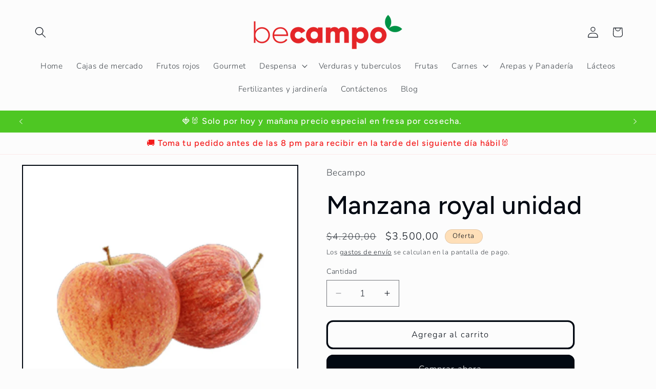

--- FILE ---
content_type: text/html; charset=utf-8
request_url: https://mercadobecampo.com/products/copia-de-manzana-roja-nacional-unidad
body_size: 25570
content:
<!doctype html>
<html class="js" lang="es">
  <head>
    <meta charset="utf-8">
    <meta http-equiv="X-UA-Compatible" content="IE=edge">
    <meta name="viewport" content="width=device-width,initial-scale=1">
    <meta name="theme-color" content="">
    <link rel="canonical" href="https://mercadobecampo.com/products/copia-de-manzana-roja-nacional-unidad"><link rel="icon" type="image/png" href="//mercadobecampo.com/cdn/shop/files/BeCampo_Logo_300x300-02_94bf457a-eeb8-47c5-bec9-bffdac7e4fdc.jpg?crop=center&height=32&v=1699980209&width=32"><link rel="preconnect" href="https://fonts.shopifycdn.com" crossorigin><title>
      Manzana royal unidad
 &ndash; Becampo</title>

    
      <meta name="description" content="Manzana roja nacional unidad">
    

    

<meta property="og:site_name" content="Becampo">
<meta property="og:url" content="https://mercadobecampo.com/products/copia-de-manzana-roja-nacional-unidad">
<meta property="og:title" content="Manzana royal unidad">
<meta property="og:type" content="product">
<meta property="og:description" content="Manzana roja nacional unidad"><meta property="og:image" content="http://mercadobecampo.com/cdn/shop/products/41_800fcf1e-26dd-4401-9fbe-b70097100061.png?v=1628736607">
  <meta property="og:image:secure_url" content="https://mercadobecampo.com/cdn/shop/products/41_800fcf1e-26dd-4401-9fbe-b70097100061.png?v=1628736607">
  <meta property="og:image:width" content="1020">
  <meta property="og:image:height" content="1020"><meta property="og:price:amount" content="3.500,00">
  <meta property="og:price:currency" content="COP"><meta name="twitter:site" content="@mercadobecampo"><meta name="twitter:card" content="summary_large_image">
<meta name="twitter:title" content="Manzana royal unidad">
<meta name="twitter:description" content="Manzana roja nacional unidad">


    <script src="//mercadobecampo.com/cdn/shop/t/9/assets/constants.js?v=132983761750457495441765466726" defer="defer"></script>
    <script src="//mercadobecampo.com/cdn/shop/t/9/assets/pubsub.js?v=25310214064522200911765466727" defer="defer"></script>
    <script src="//mercadobecampo.com/cdn/shop/t/9/assets/global.js?v=7301445359237545521765466726" defer="defer"></script>
    <script src="//mercadobecampo.com/cdn/shop/t/9/assets/details-disclosure.js?v=13653116266235556501765466726" defer="defer"></script>
    <script src="//mercadobecampo.com/cdn/shop/t/9/assets/details-modal.js?v=25581673532751508451765466726" defer="defer"></script>
    <script src="//mercadobecampo.com/cdn/shop/t/9/assets/search-form.js?v=133129549252120666541765466727" defer="defer"></script><script src="//mercadobecampo.com/cdn/shop/t/9/assets/animations.js?v=88693664871331136111765466725" defer="defer"></script><script>window.performance && window.performance.mark && window.performance.mark('shopify.content_for_header.start');</script><meta name="google-site-verification" content="qxj9Z-fDtm8aZrB-aj6Zyn6aNsAs7nkozQQnTYSRB1w">
<meta name="facebook-domain-verification" content="sqt3rtascqoqqhu2iikudtg9hrts17">
<meta name="facebook-domain-verification" content="ghjnv0rml070ubm3bava26mlz87opt">
<meta name="google-site-verification" content="KPmrfsZZLn2fwiz5jXl4nVlpjHpbvYGWaz01XSIwh4c">
<meta id="shopify-digital-wallet" name="shopify-digital-wallet" content="/28654207054/digital_wallets/dialog">
<link rel="alternate" type="application/json+oembed" href="https://mercadobecampo.com/products/copia-de-manzana-roja-nacional-unidad.oembed">
<script async="async" src="/checkouts/internal/preloads.js?locale=es-CO"></script>
<script id="shopify-features" type="application/json">{"accessToken":"e1d01c6a5a877a219c3dac4688afacf8","betas":["rich-media-storefront-analytics"],"domain":"mercadobecampo.com","predictiveSearch":true,"shopId":28654207054,"locale":"es"}</script>
<script>var Shopify = Shopify || {};
Shopify.shop = "becampo.myshopify.com";
Shopify.locale = "es";
Shopify.currency = {"active":"COP","rate":"1.0"};
Shopify.country = "CO";
Shopify.theme = {"name":"version 15.4.1","id":182272098584,"schema_name":"Taste","schema_version":"15.4.1","theme_store_id":1434,"role":"main"};
Shopify.theme.handle = "null";
Shopify.theme.style = {"id":null,"handle":null};
Shopify.cdnHost = "mercadobecampo.com/cdn";
Shopify.routes = Shopify.routes || {};
Shopify.routes.root = "/";</script>
<script type="module">!function(o){(o.Shopify=o.Shopify||{}).modules=!0}(window);</script>
<script>!function(o){function n(){var o=[];function n(){o.push(Array.prototype.slice.apply(arguments))}return n.q=o,n}var t=o.Shopify=o.Shopify||{};t.loadFeatures=n(),t.autoloadFeatures=n()}(window);</script>
<script id="shop-js-analytics" type="application/json">{"pageType":"product"}</script>
<script defer="defer" async type="module" src="//mercadobecampo.com/cdn/shopifycloud/shop-js/modules/v2/client.init-shop-cart-sync_CvZOh8Af.es.esm.js"></script>
<script defer="defer" async type="module" src="//mercadobecampo.com/cdn/shopifycloud/shop-js/modules/v2/chunk.common_3Rxs6Qxh.esm.js"></script>
<script type="module">
  await import("//mercadobecampo.com/cdn/shopifycloud/shop-js/modules/v2/client.init-shop-cart-sync_CvZOh8Af.es.esm.js");
await import("//mercadobecampo.com/cdn/shopifycloud/shop-js/modules/v2/chunk.common_3Rxs6Qxh.esm.js");

  window.Shopify.SignInWithShop?.initShopCartSync?.({"fedCMEnabled":true,"windoidEnabled":true});

</script>
<script id="__st">var __st={"a":28654207054,"offset":-18000,"reqid":"cf09e91d-6551-44af-bb73-bff50ca058d5-1768606123","pageurl":"mercadobecampo.com\/products\/copia-de-manzana-roja-nacional-unidad","u":"4d486b506089","p":"product","rtyp":"product","rid":6634545283150};</script>
<script>window.ShopifyPaypalV4VisibilityTracking = true;</script>
<script id="captcha-bootstrap">!function(){'use strict';const t='contact',e='account',n='new_comment',o=[[t,t],['blogs',n],['comments',n],[t,'customer']],c=[[e,'customer_login'],[e,'guest_login'],[e,'recover_customer_password'],[e,'create_customer']],r=t=>t.map((([t,e])=>`form[action*='/${t}']:not([data-nocaptcha='true']) input[name='form_type'][value='${e}']`)).join(','),a=t=>()=>t?[...document.querySelectorAll(t)].map((t=>t.form)):[];function s(){const t=[...o],e=r(t);return a(e)}const i='password',u='form_key',d=['recaptcha-v3-token','g-recaptcha-response','h-captcha-response',i],f=()=>{try{return window.sessionStorage}catch{return}},m='__shopify_v',_=t=>t.elements[u];function p(t,e,n=!1){try{const o=window.sessionStorage,c=JSON.parse(o.getItem(e)),{data:r}=function(t){const{data:e,action:n}=t;return t[m]||n?{data:e,action:n}:{data:t,action:n}}(c);for(const[e,n]of Object.entries(r))t.elements[e]&&(t.elements[e].value=n);n&&o.removeItem(e)}catch(o){console.error('form repopulation failed',{error:o})}}const l='form_type',E='cptcha';function T(t){t.dataset[E]=!0}const w=window,h=w.document,L='Shopify',v='ce_forms',y='captcha';let A=!1;((t,e)=>{const n=(g='f06e6c50-85a8-45c8-87d0-21a2b65856fe',I='https://cdn.shopify.com/shopifycloud/storefront-forms-hcaptcha/ce_storefront_forms_captcha_hcaptcha.v1.5.2.iife.js',D={infoText:'Protegido por hCaptcha',privacyText:'Privacidad',termsText:'Términos'},(t,e,n)=>{const o=w[L][v],c=o.bindForm;if(c)return c(t,g,e,D).then(n);var r;o.q.push([[t,g,e,D],n]),r=I,A||(h.body.append(Object.assign(h.createElement('script'),{id:'captcha-provider',async:!0,src:r})),A=!0)});var g,I,D;w[L]=w[L]||{},w[L][v]=w[L][v]||{},w[L][v].q=[],w[L][y]=w[L][y]||{},w[L][y].protect=function(t,e){n(t,void 0,e),T(t)},Object.freeze(w[L][y]),function(t,e,n,w,h,L){const[v,y,A,g]=function(t,e,n){const i=e?o:[],u=t?c:[],d=[...i,...u],f=r(d),m=r(i),_=r(d.filter((([t,e])=>n.includes(e))));return[a(f),a(m),a(_),s()]}(w,h,L),I=t=>{const e=t.target;return e instanceof HTMLFormElement?e:e&&e.form},D=t=>v().includes(t);t.addEventListener('submit',(t=>{const e=I(t);if(!e)return;const n=D(e)&&!e.dataset.hcaptchaBound&&!e.dataset.recaptchaBound,o=_(e),c=g().includes(e)&&(!o||!o.value);(n||c)&&t.preventDefault(),c&&!n&&(function(t){try{if(!f())return;!function(t){const e=f();if(!e)return;const n=_(t);if(!n)return;const o=n.value;o&&e.removeItem(o)}(t);const e=Array.from(Array(32),(()=>Math.random().toString(36)[2])).join('');!function(t,e){_(t)||t.append(Object.assign(document.createElement('input'),{type:'hidden',name:u})),t.elements[u].value=e}(t,e),function(t,e){const n=f();if(!n)return;const o=[...t.querySelectorAll(`input[type='${i}']`)].map((({name:t})=>t)),c=[...d,...o],r={};for(const[a,s]of new FormData(t).entries())c.includes(a)||(r[a]=s);n.setItem(e,JSON.stringify({[m]:1,action:t.action,data:r}))}(t,e)}catch(e){console.error('failed to persist form',e)}}(e),e.submit())}));const S=(t,e)=>{t&&!t.dataset[E]&&(n(t,e.some((e=>e===t))),T(t))};for(const o of['focusin','change'])t.addEventListener(o,(t=>{const e=I(t);D(e)&&S(e,y())}));const B=e.get('form_key'),M=e.get(l),P=B&&M;t.addEventListener('DOMContentLoaded',(()=>{const t=y();if(P)for(const e of t)e.elements[l].value===M&&p(e,B);[...new Set([...A(),...v().filter((t=>'true'===t.dataset.shopifyCaptcha))])].forEach((e=>S(e,t)))}))}(h,new URLSearchParams(w.location.search),n,t,e,['guest_login'])})(!0,!0)}();</script>
<script integrity="sha256-4kQ18oKyAcykRKYeNunJcIwy7WH5gtpwJnB7kiuLZ1E=" data-source-attribution="shopify.loadfeatures" defer="defer" src="//mercadobecampo.com/cdn/shopifycloud/storefront/assets/storefront/load_feature-a0a9edcb.js" crossorigin="anonymous"></script>
<script data-source-attribution="shopify.dynamic_checkout.dynamic.init">var Shopify=Shopify||{};Shopify.PaymentButton=Shopify.PaymentButton||{isStorefrontPortableWallets:!0,init:function(){window.Shopify.PaymentButton.init=function(){};var t=document.createElement("script");t.src="https://mercadobecampo.com/cdn/shopifycloud/portable-wallets/latest/portable-wallets.es.js",t.type="module",document.head.appendChild(t)}};
</script>
<script data-source-attribution="shopify.dynamic_checkout.buyer_consent">
  function portableWalletsHideBuyerConsent(e){var t=document.getElementById("shopify-buyer-consent"),n=document.getElementById("shopify-subscription-policy-button");t&&n&&(t.classList.add("hidden"),t.setAttribute("aria-hidden","true"),n.removeEventListener("click",e))}function portableWalletsShowBuyerConsent(e){var t=document.getElementById("shopify-buyer-consent"),n=document.getElementById("shopify-subscription-policy-button");t&&n&&(t.classList.remove("hidden"),t.removeAttribute("aria-hidden"),n.addEventListener("click",e))}window.Shopify?.PaymentButton&&(window.Shopify.PaymentButton.hideBuyerConsent=portableWalletsHideBuyerConsent,window.Shopify.PaymentButton.showBuyerConsent=portableWalletsShowBuyerConsent);
</script>
<script>
  function portableWalletsCleanup(e){e&&e.src&&console.error("Failed to load portable wallets script "+e.src);var t=document.querySelectorAll("shopify-accelerated-checkout .shopify-payment-button__skeleton, shopify-accelerated-checkout-cart .wallet-cart-button__skeleton"),e=document.getElementById("shopify-buyer-consent");for(let e=0;e<t.length;e++)t[e].remove();e&&e.remove()}function portableWalletsNotLoadedAsModule(e){e instanceof ErrorEvent&&"string"==typeof e.message&&e.message.includes("import.meta")&&"string"==typeof e.filename&&e.filename.includes("portable-wallets")&&(window.removeEventListener("error",portableWalletsNotLoadedAsModule),window.Shopify.PaymentButton.failedToLoad=e,"loading"===document.readyState?document.addEventListener("DOMContentLoaded",window.Shopify.PaymentButton.init):window.Shopify.PaymentButton.init())}window.addEventListener("error",portableWalletsNotLoadedAsModule);
</script>

<script type="module" src="https://mercadobecampo.com/cdn/shopifycloud/portable-wallets/latest/portable-wallets.es.js" onError="portableWalletsCleanup(this)" crossorigin="anonymous"></script>
<script nomodule>
  document.addEventListener("DOMContentLoaded", portableWalletsCleanup);
</script>

<link id="shopify-accelerated-checkout-styles" rel="stylesheet" media="screen" href="https://mercadobecampo.com/cdn/shopifycloud/portable-wallets/latest/accelerated-checkout-backwards-compat.css" crossorigin="anonymous">
<style id="shopify-accelerated-checkout-cart">
        #shopify-buyer-consent {
  margin-top: 1em;
  display: inline-block;
  width: 100%;
}

#shopify-buyer-consent.hidden {
  display: none;
}

#shopify-subscription-policy-button {
  background: none;
  border: none;
  padding: 0;
  text-decoration: underline;
  font-size: inherit;
  cursor: pointer;
}

#shopify-subscription-policy-button::before {
  box-shadow: none;
}

      </style>
<script id="sections-script" data-sections="header" defer="defer" src="//mercadobecampo.com/cdn/shop/t/9/compiled_assets/scripts.js?v=2746"></script>
<script>window.performance && window.performance.mark && window.performance.mark('shopify.content_for_header.end');</script>


    <style data-shopify>
      @font-face {
  font-family: Nunito;
  font-weight: 300;
  font-style: normal;
  font-display: swap;
  src: url("//mercadobecampo.com/cdn/fonts/nunito/nunito_n3.c1d7c2242f5519d084eafc479d7cc132bcc8c480.woff2") format("woff2"),
       url("//mercadobecampo.com/cdn/fonts/nunito/nunito_n3.d543cae3671591d99f8b7ed9ea9ca8387fc73b09.woff") format("woff");
}

      @font-face {
  font-family: Nunito;
  font-weight: 700;
  font-style: normal;
  font-display: swap;
  src: url("//mercadobecampo.com/cdn/fonts/nunito/nunito_n7.37cf9b8cf43b3322f7e6e13ad2aad62ab5dc9109.woff2") format("woff2"),
       url("//mercadobecampo.com/cdn/fonts/nunito/nunito_n7.45cfcfadc6630011252d54d5f5a2c7c98f60d5de.woff") format("woff");
}

      @font-face {
  font-family: Nunito;
  font-weight: 300;
  font-style: italic;
  font-display: swap;
  src: url("//mercadobecampo.com/cdn/fonts/nunito/nunito_i3.11db3ddffd5485d801b7a5d8a24c3b0e446751f1.woff2") format("woff2"),
       url("//mercadobecampo.com/cdn/fonts/nunito/nunito_i3.7f37c552f86f3fb4c0aae0353840b033f9f464a0.woff") format("woff");
}

      @font-face {
  font-family: Nunito;
  font-weight: 700;
  font-style: italic;
  font-display: swap;
  src: url("//mercadobecampo.com/cdn/fonts/nunito/nunito_i7.3f8ba2027bc9ceb1b1764ecab15bae73f86c4632.woff2") format("woff2"),
       url("//mercadobecampo.com/cdn/fonts/nunito/nunito_i7.82bfb5f86ec77ada3c9f660da22064c2e46e1469.woff") format("woff");
}

      @font-face {
  font-family: Figtree;
  font-weight: 500;
  font-style: normal;
  font-display: swap;
  src: url("//mercadobecampo.com/cdn/fonts/figtree/figtree_n5.3b6b7df38aa5986536945796e1f947445832047c.woff2") format("woff2"),
       url("//mercadobecampo.com/cdn/fonts/figtree/figtree_n5.f26bf6dcae278b0ed902605f6605fa3338e81dab.woff") format("woff");
}


      
        :root,
        .color-scheme-1 {
          --color-background: 252,252,252;
        
          --gradient-background: #fcfcfc;
        

        

        --color-foreground: 2,9,18;
        --color-background-contrast: 188,188,188;
        --color-shadow: 2,9,18;
        --color-button: 2,9,18;
        --color-button-text: 252,252,252;
        --color-secondary-button: 252,252,252;
        --color-secondary-button-text: 2,9,18;
        --color-link: 2,9,18;
        --color-badge-foreground: 2,9,18;
        --color-badge-background: 252,252,252;
        --color-badge-border: 2,9,18;
        --payment-terms-background-color: rgb(252 252 252);
      }
      
        
        .color-scheme-2 {
          --color-background: 78,199,35;
        
          --gradient-background: #4ec723;
        

        

        --color-foreground: 252,252,252;
        --color-background-contrast: 36,91,16;
        --color-shadow: 2,9,18;
        --color-button: 2,9,18;
        --color-button-text: 228,246,255;
        --color-secondary-button: 78,199,35;
        --color-secondary-button-text: 2,9,18;
        --color-link: 2,9,18;
        --color-badge-foreground: 252,252,252;
        --color-badge-background: 78,199,35;
        --color-badge-border: 252,252,252;
        --payment-terms-background-color: rgb(78 199 35);
      }
      
        
        .color-scheme-3 {
          --color-background: 219,233,224;
        
          --gradient-background: #dbe9e0;
        

        

        --color-foreground: 2,9,18;
        --color-background-contrast: 140,185,156;
        --color-shadow: 2,9,18;
        --color-button: 2,9,18;
        --color-button-text: 219,233,224;
        --color-secondary-button: 219,233,224;
        --color-secondary-button-text: 2,9,18;
        --color-link: 2,9,18;
        --color-badge-foreground: 2,9,18;
        --color-badge-background: 219,233,224;
        --color-badge-border: 2,9,18;
        --payment-terms-background-color: rgb(219 233 224);
      }
      
        
        .color-scheme-4 {
          --color-background: 244,26,26;
        
          --gradient-background: #f41a1a;
        

        

        --color-foreground: 252,252,252;
        --color-background-contrast: 136,7,7;
        --color-shadow: 2,9,18;
        --color-button: 252,252,252;
        --color-button-text: 2,9,18;
        --color-secondary-button: 244,26,26;
        --color-secondary-button-text: 252,252,252;
        --color-link: 252,252,252;
        --color-badge-foreground: 252,252,252;
        --color-badge-background: 244,26,26;
        --color-badge-border: 252,252,252;
        --payment-terms-background-color: rgb(244 26 26);
      }
      
        
        .color-scheme-5 {
          --color-background: 255,223,184;
        
          --gradient-background: #ffdfb8;
        

        

        --color-foreground: 2,9,18;
        --color-background-contrast: 255,166,57;
        --color-shadow: 2,9,18;
        --color-button: 2,9,18;
        --color-button-text: 255,223,184;
        --color-secondary-button: 255,223,184;
        --color-secondary-button-text: 2,9,18;
        --color-link: 2,9,18;
        --color-badge-foreground: 2,9,18;
        --color-badge-background: 255,223,184;
        --color-badge-border: 2,9,18;
        --payment-terms-background-color: rgb(255 223 184);
      }
      
        
        .color-scheme-046d6a54-cd62-41c4-a057-b81ae7d14c5a {
          --color-background: 252,252,252;
        
          --gradient-background: #fcfcfc;
        

        

        --color-foreground: 244,26,26;
        --color-background-contrast: 188,188,188;
        --color-shadow: 2,9,18;
        --color-button: 2,9,18;
        --color-button-text: 252,252,252;
        --color-secondary-button: 252,252,252;
        --color-secondary-button-text: 2,9,18;
        --color-link: 2,9,18;
        --color-badge-foreground: 244,26,26;
        --color-badge-background: 252,252,252;
        --color-badge-border: 244,26,26;
        --payment-terms-background-color: rgb(252 252 252);
      }
      

      body, .color-scheme-1, .color-scheme-2, .color-scheme-3, .color-scheme-4, .color-scheme-5, .color-scheme-046d6a54-cd62-41c4-a057-b81ae7d14c5a {
        color: rgba(var(--color-foreground), 0.75);
        background-color: rgb(var(--color-background));
      }

      :root {
        --font-body-family: Nunito, sans-serif;
        --font-body-style: normal;
        --font-body-weight: 300;
        --font-body-weight-bold: 600;

        --font-heading-family: Figtree, sans-serif;
        --font-heading-style: normal;
        --font-heading-weight: 500;

        --font-body-scale: 1.1;
        --font-heading-scale: 1.1363636363636365;

        --media-padding: px;
        --media-border-opacity: 1.0;
        --media-border-width: 2px;
        --media-radius: 0px;
        --media-shadow-opacity: 0.0;
        --media-shadow-horizontal-offset: 0px;
        --media-shadow-vertical-offset: 0px;
        --media-shadow-blur-radius: 0px;
        --media-shadow-visible: 0;

        --page-width: 120rem;
        --page-width-margin: 0rem;

        --product-card-image-padding: 0.0rem;
        --product-card-corner-radius: 0.0rem;
        --product-card-text-alignment: center;
        --product-card-border-width: 0.0rem;
        --product-card-border-opacity: 0.1;
        --product-card-shadow-opacity: 0.1;
        --product-card-shadow-visible: 1;
        --product-card-shadow-horizontal-offset: 0.0rem;
        --product-card-shadow-vertical-offset: 0.0rem;
        --product-card-shadow-blur-radius: 0.0rem;

        --collection-card-image-padding: 0.0rem;
        --collection-card-corner-radius: 0.0rem;
        --collection-card-text-alignment: center;
        --collection-card-border-width: 0.0rem;
        --collection-card-border-opacity: 0.1;
        --collection-card-shadow-opacity: 0.1;
        --collection-card-shadow-visible: 1;
        --collection-card-shadow-horizontal-offset: 0.0rem;
        --collection-card-shadow-vertical-offset: 0.0rem;
        --collection-card-shadow-blur-radius: 0.0rem;

        --blog-card-image-padding: 0.0rem;
        --blog-card-corner-radius: 0.0rem;
        --blog-card-text-alignment: center;
        --blog-card-border-width: 0.0rem;
        --blog-card-border-opacity: 0.1;
        --blog-card-shadow-opacity: 0.1;
        --blog-card-shadow-visible: 1;
        --blog-card-shadow-horizontal-offset: 0.0rem;
        --blog-card-shadow-vertical-offset: 0.0rem;
        --blog-card-shadow-blur-radius: 0.0rem;

        --badge-corner-radius: 4.0rem;

        --popup-border-width: 2px;
        --popup-border-opacity: 1.0;
        --popup-corner-radius: 0px;
        --popup-shadow-opacity: 0.0;
        --popup-shadow-horizontal-offset: 0px;
        --popup-shadow-vertical-offset: 0px;
        --popup-shadow-blur-radius: 0px;

        --drawer-border-width: 2px;
        --drawer-border-opacity: 1.0;
        --drawer-shadow-opacity: 0.0;
        --drawer-shadow-horizontal-offset: 0px;
        --drawer-shadow-vertical-offset: 0px;
        --drawer-shadow-blur-radius: 0px;

        --spacing-sections-desktop: 20px;
        --spacing-sections-mobile: 20px;

        --grid-desktop-vertical-spacing: 24px;
        --grid-desktop-horizontal-spacing: 24px;
        --grid-mobile-vertical-spacing: 12px;
        --grid-mobile-horizontal-spacing: 12px;

        --text-boxes-border-opacity: 1.0;
        --text-boxes-border-width: 2px;
        --text-boxes-radius: 0px;
        --text-boxes-shadow-opacity: 0.0;
        --text-boxes-shadow-visible: 0;
        --text-boxes-shadow-horizontal-offset: 0px;
        --text-boxes-shadow-vertical-offset: 0px;
        --text-boxes-shadow-blur-radius: 0px;

        --buttons-radius: 10px;
        --buttons-radius-outset: 13px;
        --buttons-border-width: 3px;
        --buttons-border-opacity: 1.0;
        --buttons-shadow-opacity: 0.0;
        --buttons-shadow-visible: 0;
        --buttons-shadow-horizontal-offset: 0px;
        --buttons-shadow-vertical-offset: 0px;
        --buttons-shadow-blur-radius: 0px;
        --buttons-border-offset: 0.3px;

        --inputs-radius: 0px;
        --inputs-border-width: 1px;
        --inputs-border-opacity: 0.55;
        --inputs-shadow-opacity: 0.0;
        --inputs-shadow-horizontal-offset: 0px;
        --inputs-margin-offset: 0px;
        --inputs-shadow-vertical-offset: 0px;
        --inputs-shadow-blur-radius: 0px;
        --inputs-radius-outset: 0px;

        --variant-pills-radius: 40px;
        --variant-pills-border-width: 1px;
        --variant-pills-border-opacity: 0.55;
        --variant-pills-shadow-opacity: 0.0;
        --variant-pills-shadow-horizontal-offset: 0px;
        --variant-pills-shadow-vertical-offset: 0px;
        --variant-pills-shadow-blur-radius: 0px;
      }

      *,
      *::before,
      *::after {
        box-sizing: inherit;
      }

      html {
        box-sizing: border-box;
        font-size: calc(var(--font-body-scale) * 62.5%);
        height: 100%;
      }

      body {
        display: grid;
        grid-template-rows: auto auto 1fr auto;
        grid-template-columns: 100%;
        min-height: 100%;
        margin: 0;
        font-size: 1.5rem;
        letter-spacing: 0.06rem;
        line-height: calc(1 + 0.8 / var(--font-body-scale));
        font-family: var(--font-body-family);
        font-style: var(--font-body-style);
        font-weight: var(--font-body-weight);
      }

      @media screen and (min-width: 750px) {
        body {
          font-size: 1.6rem;
        }
      }
    </style>

    <link href="//mercadobecampo.com/cdn/shop/t/9/assets/base.css?v=159841507637079171801765466725" rel="stylesheet" type="text/css" media="all" />
    <link rel="stylesheet" href="//mercadobecampo.com/cdn/shop/t/9/assets/component-cart-items.css?v=13033300910818915211765466725" media="print" onload="this.media='all'">
      <link rel="preload" as="font" href="//mercadobecampo.com/cdn/fonts/nunito/nunito_n3.c1d7c2242f5519d084eafc479d7cc132bcc8c480.woff2" type="font/woff2" crossorigin>
      

      <link rel="preload" as="font" href="//mercadobecampo.com/cdn/fonts/figtree/figtree_n5.3b6b7df38aa5986536945796e1f947445832047c.woff2" type="font/woff2" crossorigin>
      
<link
        rel="stylesheet"
        href="//mercadobecampo.com/cdn/shop/t/9/assets/component-predictive-search.css?v=118923337488134913561765466725"
        media="print"
        onload="this.media='all'"
      ><script>
      if (Shopify.designMode) {
        document.documentElement.classList.add('shopify-design-mode');
      }
    </script>
  <script src="https://cdn.shopify.com/extensions/019bc5da-5ba6-7e9a-9888-a6222a70d7c3/js-client-214/assets/pushowl-shopify.js" type="text/javascript" defer="defer"></script>
<link href="https://monorail-edge.shopifysvc.com" rel="dns-prefetch">
<script>(function(){if ("sendBeacon" in navigator && "performance" in window) {try {var session_token_from_headers = performance.getEntriesByType('navigation')[0].serverTiming.find(x => x.name == '_s').description;} catch {var session_token_from_headers = undefined;}var session_cookie_matches = document.cookie.match(/_shopify_s=([^;]*)/);var session_token_from_cookie = session_cookie_matches && session_cookie_matches.length === 2 ? session_cookie_matches[1] : "";var session_token = session_token_from_headers || session_token_from_cookie || "";function handle_abandonment_event(e) {var entries = performance.getEntries().filter(function(entry) {return /monorail-edge.shopifysvc.com/.test(entry.name);});if (!window.abandonment_tracked && entries.length === 0) {window.abandonment_tracked = true;var currentMs = Date.now();var navigation_start = performance.timing.navigationStart;var payload = {shop_id: 28654207054,url: window.location.href,navigation_start,duration: currentMs - navigation_start,session_token,page_type: "product"};window.navigator.sendBeacon("https://monorail-edge.shopifysvc.com/v1/produce", JSON.stringify({schema_id: "online_store_buyer_site_abandonment/1.1",payload: payload,metadata: {event_created_at_ms: currentMs,event_sent_at_ms: currentMs}}));}}window.addEventListener('pagehide', handle_abandonment_event);}}());</script>
<script id="web-pixels-manager-setup">(function e(e,d,r,n,o){if(void 0===o&&(o={}),!Boolean(null===(a=null===(i=window.Shopify)||void 0===i?void 0:i.analytics)||void 0===a?void 0:a.replayQueue)){var i,a;window.Shopify=window.Shopify||{};var t=window.Shopify;t.analytics=t.analytics||{};var s=t.analytics;s.replayQueue=[],s.publish=function(e,d,r){return s.replayQueue.push([e,d,r]),!0};try{self.performance.mark("wpm:start")}catch(e){}var l=function(){var e={modern:/Edge?\/(1{2}[4-9]|1[2-9]\d|[2-9]\d{2}|\d{4,})\.\d+(\.\d+|)|Firefox\/(1{2}[4-9]|1[2-9]\d|[2-9]\d{2}|\d{4,})\.\d+(\.\d+|)|Chrom(ium|e)\/(9{2}|\d{3,})\.\d+(\.\d+|)|(Maci|X1{2}).+ Version\/(15\.\d+|(1[6-9]|[2-9]\d|\d{3,})\.\d+)([,.]\d+|)( \(\w+\)|)( Mobile\/\w+|) Safari\/|Chrome.+OPR\/(9{2}|\d{3,})\.\d+\.\d+|(CPU[ +]OS|iPhone[ +]OS|CPU[ +]iPhone|CPU IPhone OS|CPU iPad OS)[ +]+(15[._]\d+|(1[6-9]|[2-9]\d|\d{3,})[._]\d+)([._]\d+|)|Android:?[ /-](13[3-9]|1[4-9]\d|[2-9]\d{2}|\d{4,})(\.\d+|)(\.\d+|)|Android.+Firefox\/(13[5-9]|1[4-9]\d|[2-9]\d{2}|\d{4,})\.\d+(\.\d+|)|Android.+Chrom(ium|e)\/(13[3-9]|1[4-9]\d|[2-9]\d{2}|\d{4,})\.\d+(\.\d+|)|SamsungBrowser\/([2-9]\d|\d{3,})\.\d+/,legacy:/Edge?\/(1[6-9]|[2-9]\d|\d{3,})\.\d+(\.\d+|)|Firefox\/(5[4-9]|[6-9]\d|\d{3,})\.\d+(\.\d+|)|Chrom(ium|e)\/(5[1-9]|[6-9]\d|\d{3,})\.\d+(\.\d+|)([\d.]+$|.*Safari\/(?![\d.]+ Edge\/[\d.]+$))|(Maci|X1{2}).+ Version\/(10\.\d+|(1[1-9]|[2-9]\d|\d{3,})\.\d+)([,.]\d+|)( \(\w+\)|)( Mobile\/\w+|) Safari\/|Chrome.+OPR\/(3[89]|[4-9]\d|\d{3,})\.\d+\.\d+|(CPU[ +]OS|iPhone[ +]OS|CPU[ +]iPhone|CPU IPhone OS|CPU iPad OS)[ +]+(10[._]\d+|(1[1-9]|[2-9]\d|\d{3,})[._]\d+)([._]\d+|)|Android:?[ /-](13[3-9]|1[4-9]\d|[2-9]\d{2}|\d{4,})(\.\d+|)(\.\d+|)|Mobile Safari.+OPR\/([89]\d|\d{3,})\.\d+\.\d+|Android.+Firefox\/(13[5-9]|1[4-9]\d|[2-9]\d{2}|\d{4,})\.\d+(\.\d+|)|Android.+Chrom(ium|e)\/(13[3-9]|1[4-9]\d|[2-9]\d{2}|\d{4,})\.\d+(\.\d+|)|Android.+(UC? ?Browser|UCWEB|U3)[ /]?(15\.([5-9]|\d{2,})|(1[6-9]|[2-9]\d|\d{3,})\.\d+)\.\d+|SamsungBrowser\/(5\.\d+|([6-9]|\d{2,})\.\d+)|Android.+MQ{2}Browser\/(14(\.(9|\d{2,})|)|(1[5-9]|[2-9]\d|\d{3,})(\.\d+|))(\.\d+|)|K[Aa][Ii]OS\/(3\.\d+|([4-9]|\d{2,})\.\d+)(\.\d+|)/},d=e.modern,r=e.legacy,n=navigator.userAgent;return n.match(d)?"modern":n.match(r)?"legacy":"unknown"}(),u="modern"===l?"modern":"legacy",c=(null!=n?n:{modern:"",legacy:""})[u],f=function(e){return[e.baseUrl,"/wpm","/b",e.hashVersion,"modern"===e.buildTarget?"m":"l",".js"].join("")}({baseUrl:d,hashVersion:r,buildTarget:u}),m=function(e){var d=e.version,r=e.bundleTarget,n=e.surface,o=e.pageUrl,i=e.monorailEndpoint;return{emit:function(e){var a=e.status,t=e.errorMsg,s=(new Date).getTime(),l=JSON.stringify({metadata:{event_sent_at_ms:s},events:[{schema_id:"web_pixels_manager_load/3.1",payload:{version:d,bundle_target:r,page_url:o,status:a,surface:n,error_msg:t},metadata:{event_created_at_ms:s}}]});if(!i)return console&&console.warn&&console.warn("[Web Pixels Manager] No Monorail endpoint provided, skipping logging."),!1;try{return self.navigator.sendBeacon.bind(self.navigator)(i,l)}catch(e){}var u=new XMLHttpRequest;try{return u.open("POST",i,!0),u.setRequestHeader("Content-Type","text/plain"),u.send(l),!0}catch(e){return console&&console.warn&&console.warn("[Web Pixels Manager] Got an unhandled error while logging to Monorail."),!1}}}}({version:r,bundleTarget:l,surface:e.surface,pageUrl:self.location.href,monorailEndpoint:e.monorailEndpoint});try{o.browserTarget=l,function(e){var d=e.src,r=e.async,n=void 0===r||r,o=e.onload,i=e.onerror,a=e.sri,t=e.scriptDataAttributes,s=void 0===t?{}:t,l=document.createElement("script"),u=document.querySelector("head"),c=document.querySelector("body");if(l.async=n,l.src=d,a&&(l.integrity=a,l.crossOrigin="anonymous"),s)for(var f in s)if(Object.prototype.hasOwnProperty.call(s,f))try{l.dataset[f]=s[f]}catch(e){}if(o&&l.addEventListener("load",o),i&&l.addEventListener("error",i),u)u.appendChild(l);else{if(!c)throw new Error("Did not find a head or body element to append the script");c.appendChild(l)}}({src:f,async:!0,onload:function(){if(!function(){var e,d;return Boolean(null===(d=null===(e=window.Shopify)||void 0===e?void 0:e.analytics)||void 0===d?void 0:d.initialized)}()){var d=window.webPixelsManager.init(e)||void 0;if(d){var r=window.Shopify.analytics;r.replayQueue.forEach((function(e){var r=e[0],n=e[1],o=e[2];d.publishCustomEvent(r,n,o)})),r.replayQueue=[],r.publish=d.publishCustomEvent,r.visitor=d.visitor,r.initialized=!0}}},onerror:function(){return m.emit({status:"failed",errorMsg:"".concat(f," has failed to load")})},sri:function(e){var d=/^sha384-[A-Za-z0-9+/=]+$/;return"string"==typeof e&&d.test(e)}(c)?c:"",scriptDataAttributes:o}),m.emit({status:"loading"})}catch(e){m.emit({status:"failed",errorMsg:(null==e?void 0:e.message)||"Unknown error"})}}})({shopId: 28654207054,storefrontBaseUrl: "https://mercadobecampo.com",extensionsBaseUrl: "https://extensions.shopifycdn.com/cdn/shopifycloud/web-pixels-manager",monorailEndpoint: "https://monorail-edge.shopifysvc.com/unstable/produce_batch",surface: "storefront-renderer",enabledBetaFlags: ["2dca8a86"],webPixelsConfigList: [{"id":"729153816","configuration":"{\"config\":\"{\\\"google_tag_ids\\\":[\\\"G-R7M550CPCL\\\",\\\"AW-16507354672\\\",\\\"GT-TQDCRBR\\\"],\\\"target_country\\\":\\\"CO\\\",\\\"gtag_events\\\":[{\\\"type\\\":\\\"begin_checkout\\\",\\\"action_label\\\":[\\\"G-R7M550CPCL\\\",\\\"AW-16507354672\\\/uQZOCNTu2p4ZELD8qL89\\\"]},{\\\"type\\\":\\\"search\\\",\\\"action_label\\\":[\\\"G-R7M550CPCL\\\",\\\"AW-16507354672\\\/w4QWCM7u2p4ZELD8qL89\\\"]},{\\\"type\\\":\\\"view_item\\\",\\\"action_label\\\":[\\\"G-R7M550CPCL\\\",\\\"AW-16507354672\\\/odZuCMvu2p4ZELD8qL89\\\",\\\"MC-YW10WNLNDX\\\"]},{\\\"type\\\":\\\"purchase\\\",\\\"action_label\\\":[\\\"G-R7M550CPCL\\\",\\\"AW-16507354672\\\/wel4CMXu2p4ZELD8qL89\\\",\\\"MC-YW10WNLNDX\\\"]},{\\\"type\\\":\\\"page_view\\\",\\\"action_label\\\":[\\\"G-R7M550CPCL\\\",\\\"AW-16507354672\\\/Bq_fCMju2p4ZELD8qL89\\\",\\\"MC-YW10WNLNDX\\\"]},{\\\"type\\\":\\\"add_payment_info\\\",\\\"action_label\\\":[\\\"G-R7M550CPCL\\\",\\\"AW-16507354672\\\/ciTICMfw2p4ZELD8qL89\\\"]},{\\\"type\\\":\\\"add_to_cart\\\",\\\"action_label\\\":[\\\"G-R7M550CPCL\\\",\\\"AW-16507354672\\\/i1Q9CNHu2p4ZELD8qL89\\\"]}],\\\"enable_monitoring_mode\\\":false}\"}","eventPayloadVersion":"v1","runtimeContext":"OPEN","scriptVersion":"b2a88bafab3e21179ed38636efcd8a93","type":"APP","apiClientId":1780363,"privacyPurposes":[],"dataSharingAdjustments":{"protectedCustomerApprovalScopes":["read_customer_address","read_customer_email","read_customer_name","read_customer_personal_data","read_customer_phone"]}},{"id":"682852632","configuration":"{\"pixelCode\":\"CO63T8JC77U1GP28SAVG\"}","eventPayloadVersion":"v1","runtimeContext":"STRICT","scriptVersion":"22e92c2ad45662f435e4801458fb78cc","type":"APP","apiClientId":4383523,"privacyPurposes":["ANALYTICS","MARKETING","SALE_OF_DATA"],"dataSharingAdjustments":{"protectedCustomerApprovalScopes":["read_customer_address","read_customer_email","read_customer_name","read_customer_personal_data","read_customer_phone"]}},{"id":"363790616","configuration":"{\"pixel_id\":\"236517414240183\",\"pixel_type\":\"facebook_pixel\",\"metaapp_system_user_token\":\"-\"}","eventPayloadVersion":"v1","runtimeContext":"OPEN","scriptVersion":"ca16bc87fe92b6042fbaa3acc2fbdaa6","type":"APP","apiClientId":2329312,"privacyPurposes":["ANALYTICS","MARKETING","SALE_OF_DATA"],"dataSharingAdjustments":{"protectedCustomerApprovalScopes":["read_customer_address","read_customer_email","read_customer_name","read_customer_personal_data","read_customer_phone"]}},{"id":"224985368","configuration":"{\"subdomain\": \"becampo\"}","eventPayloadVersion":"v1","runtimeContext":"STRICT","scriptVersion":"69e1bed23f1568abe06fb9d113379033","type":"APP","apiClientId":1615517,"privacyPurposes":["ANALYTICS","MARKETING","SALE_OF_DATA"],"dataSharingAdjustments":{"protectedCustomerApprovalScopes":["read_customer_address","read_customer_email","read_customer_name","read_customer_personal_data","read_customer_phone"]}},{"id":"shopify-app-pixel","configuration":"{}","eventPayloadVersion":"v1","runtimeContext":"STRICT","scriptVersion":"0450","apiClientId":"shopify-pixel","type":"APP","privacyPurposes":["ANALYTICS","MARKETING"]},{"id":"shopify-custom-pixel","eventPayloadVersion":"v1","runtimeContext":"LAX","scriptVersion":"0450","apiClientId":"shopify-pixel","type":"CUSTOM","privacyPurposes":["ANALYTICS","MARKETING"]}],isMerchantRequest: false,initData: {"shop":{"name":"Becampo","paymentSettings":{"currencyCode":"COP"},"myshopifyDomain":"becampo.myshopify.com","countryCode":"CO","storefrontUrl":"https:\/\/mercadobecampo.com"},"customer":null,"cart":null,"checkout":null,"productVariants":[{"price":{"amount":3500.0,"currencyCode":"COP"},"product":{"title":"Manzana royal unidad","vendor":"Becampo","id":"6634545283150","untranslatedTitle":"Manzana royal unidad","url":"\/products\/copia-de-manzana-roja-nacional-unidad","type":""},"id":"39458987016270","image":{"src":"\/\/mercadobecampo.com\/cdn\/shop\/products\/41_800fcf1e-26dd-4401-9fbe-b70097100061.png?v=1628736607"},"sku":"","title":"Default Title","untranslatedTitle":"Default Title"}],"purchasingCompany":null},},"https://mercadobecampo.com/cdn","fcfee988w5aeb613cpc8e4bc33m6693e112",{"modern":"","legacy":""},{"shopId":"28654207054","storefrontBaseUrl":"https:\/\/mercadobecampo.com","extensionBaseUrl":"https:\/\/extensions.shopifycdn.com\/cdn\/shopifycloud\/web-pixels-manager","surface":"storefront-renderer","enabledBetaFlags":"[\"2dca8a86\"]","isMerchantRequest":"false","hashVersion":"fcfee988w5aeb613cpc8e4bc33m6693e112","publish":"custom","events":"[[\"page_viewed\",{}],[\"product_viewed\",{\"productVariant\":{\"price\":{\"amount\":3500.0,\"currencyCode\":\"COP\"},\"product\":{\"title\":\"Manzana royal unidad\",\"vendor\":\"Becampo\",\"id\":\"6634545283150\",\"untranslatedTitle\":\"Manzana royal unidad\",\"url\":\"\/products\/copia-de-manzana-roja-nacional-unidad\",\"type\":\"\"},\"id\":\"39458987016270\",\"image\":{\"src\":\"\/\/mercadobecampo.com\/cdn\/shop\/products\/41_800fcf1e-26dd-4401-9fbe-b70097100061.png?v=1628736607\"},\"sku\":\"\",\"title\":\"Default Title\",\"untranslatedTitle\":\"Default Title\"}}]]"});</script><script>
  window.ShopifyAnalytics = window.ShopifyAnalytics || {};
  window.ShopifyAnalytics.meta = window.ShopifyAnalytics.meta || {};
  window.ShopifyAnalytics.meta.currency = 'COP';
  var meta = {"product":{"id":6634545283150,"gid":"gid:\/\/shopify\/Product\/6634545283150","vendor":"Becampo","type":"","handle":"copia-de-manzana-roja-nacional-unidad","variants":[{"id":39458987016270,"price":350000,"name":"Manzana royal unidad","public_title":null,"sku":""}],"remote":false},"page":{"pageType":"product","resourceType":"product","resourceId":6634545283150,"requestId":"cf09e91d-6551-44af-bb73-bff50ca058d5-1768606123"}};
  for (var attr in meta) {
    window.ShopifyAnalytics.meta[attr] = meta[attr];
  }
</script>
<script class="analytics">
  (function () {
    var customDocumentWrite = function(content) {
      var jquery = null;

      if (window.jQuery) {
        jquery = window.jQuery;
      } else if (window.Checkout && window.Checkout.$) {
        jquery = window.Checkout.$;
      }

      if (jquery) {
        jquery('body').append(content);
      }
    };

    var hasLoggedConversion = function(token) {
      if (token) {
        return document.cookie.indexOf('loggedConversion=' + token) !== -1;
      }
      return false;
    }

    var setCookieIfConversion = function(token) {
      if (token) {
        var twoMonthsFromNow = new Date(Date.now());
        twoMonthsFromNow.setMonth(twoMonthsFromNow.getMonth() + 2);

        document.cookie = 'loggedConversion=' + token + '; expires=' + twoMonthsFromNow;
      }
    }

    var trekkie = window.ShopifyAnalytics.lib = window.trekkie = window.trekkie || [];
    if (trekkie.integrations) {
      return;
    }
    trekkie.methods = [
      'identify',
      'page',
      'ready',
      'track',
      'trackForm',
      'trackLink'
    ];
    trekkie.factory = function(method) {
      return function() {
        var args = Array.prototype.slice.call(arguments);
        args.unshift(method);
        trekkie.push(args);
        return trekkie;
      };
    };
    for (var i = 0; i < trekkie.methods.length; i++) {
      var key = trekkie.methods[i];
      trekkie[key] = trekkie.factory(key);
    }
    trekkie.load = function(config) {
      trekkie.config = config || {};
      trekkie.config.initialDocumentCookie = document.cookie;
      var first = document.getElementsByTagName('script')[0];
      var script = document.createElement('script');
      script.type = 'text/javascript';
      script.onerror = function(e) {
        var scriptFallback = document.createElement('script');
        scriptFallback.type = 'text/javascript';
        scriptFallback.onerror = function(error) {
                var Monorail = {
      produce: function produce(monorailDomain, schemaId, payload) {
        var currentMs = new Date().getTime();
        var event = {
          schema_id: schemaId,
          payload: payload,
          metadata: {
            event_created_at_ms: currentMs,
            event_sent_at_ms: currentMs
          }
        };
        return Monorail.sendRequest("https://" + monorailDomain + "/v1/produce", JSON.stringify(event));
      },
      sendRequest: function sendRequest(endpointUrl, payload) {
        // Try the sendBeacon API
        if (window && window.navigator && typeof window.navigator.sendBeacon === 'function' && typeof window.Blob === 'function' && !Monorail.isIos12()) {
          var blobData = new window.Blob([payload], {
            type: 'text/plain'
          });

          if (window.navigator.sendBeacon(endpointUrl, blobData)) {
            return true;
          } // sendBeacon was not successful

        } // XHR beacon

        var xhr = new XMLHttpRequest();

        try {
          xhr.open('POST', endpointUrl);
          xhr.setRequestHeader('Content-Type', 'text/plain');
          xhr.send(payload);
        } catch (e) {
          console.log(e);
        }

        return false;
      },
      isIos12: function isIos12() {
        return window.navigator.userAgent.lastIndexOf('iPhone; CPU iPhone OS 12_') !== -1 || window.navigator.userAgent.lastIndexOf('iPad; CPU OS 12_') !== -1;
      }
    };
    Monorail.produce('monorail-edge.shopifysvc.com',
      'trekkie_storefront_load_errors/1.1',
      {shop_id: 28654207054,
      theme_id: 182272098584,
      app_name: "storefront",
      context_url: window.location.href,
      source_url: "//mercadobecampo.com/cdn/s/trekkie.storefront.cd680fe47e6c39ca5d5df5f0a32d569bc48c0f27.min.js"});

        };
        scriptFallback.async = true;
        scriptFallback.src = '//mercadobecampo.com/cdn/s/trekkie.storefront.cd680fe47e6c39ca5d5df5f0a32d569bc48c0f27.min.js';
        first.parentNode.insertBefore(scriptFallback, first);
      };
      script.async = true;
      script.src = '//mercadobecampo.com/cdn/s/trekkie.storefront.cd680fe47e6c39ca5d5df5f0a32d569bc48c0f27.min.js';
      first.parentNode.insertBefore(script, first);
    };
    trekkie.load(
      {"Trekkie":{"appName":"storefront","development":false,"defaultAttributes":{"shopId":28654207054,"isMerchantRequest":null,"themeId":182272098584,"themeCityHash":"6077730940483095147","contentLanguage":"es","currency":"COP","eventMetadataId":"c91d98a5-24b0-4f6e-937a-50ac93b4809c"},"isServerSideCookieWritingEnabled":true,"monorailRegion":"shop_domain","enabledBetaFlags":["65f19447"]},"Session Attribution":{},"S2S":{"facebookCapiEnabled":true,"source":"trekkie-storefront-renderer","apiClientId":580111}}
    );

    var loaded = false;
    trekkie.ready(function() {
      if (loaded) return;
      loaded = true;

      window.ShopifyAnalytics.lib = window.trekkie;

      var originalDocumentWrite = document.write;
      document.write = customDocumentWrite;
      try { window.ShopifyAnalytics.merchantGoogleAnalytics.call(this); } catch(error) {};
      document.write = originalDocumentWrite;

      window.ShopifyAnalytics.lib.page(null,{"pageType":"product","resourceType":"product","resourceId":6634545283150,"requestId":"cf09e91d-6551-44af-bb73-bff50ca058d5-1768606123","shopifyEmitted":true});

      var match = window.location.pathname.match(/checkouts\/(.+)\/(thank_you|post_purchase)/)
      var token = match? match[1]: undefined;
      if (!hasLoggedConversion(token)) {
        setCookieIfConversion(token);
        window.ShopifyAnalytics.lib.track("Viewed Product",{"currency":"COP","variantId":39458987016270,"productId":6634545283150,"productGid":"gid:\/\/shopify\/Product\/6634545283150","name":"Manzana royal unidad","price":"3500.00","sku":"","brand":"Becampo","variant":null,"category":"","nonInteraction":true,"remote":false},undefined,undefined,{"shopifyEmitted":true});
      window.ShopifyAnalytics.lib.track("monorail:\/\/trekkie_storefront_viewed_product\/1.1",{"currency":"COP","variantId":39458987016270,"productId":6634545283150,"productGid":"gid:\/\/shopify\/Product\/6634545283150","name":"Manzana royal unidad","price":"3500.00","sku":"","brand":"Becampo","variant":null,"category":"","nonInteraction":true,"remote":false,"referer":"https:\/\/mercadobecampo.com\/products\/copia-de-manzana-roja-nacional-unidad"});
      }
    });


        var eventsListenerScript = document.createElement('script');
        eventsListenerScript.async = true;
        eventsListenerScript.src = "//mercadobecampo.com/cdn/shopifycloud/storefront/assets/shop_events_listener-3da45d37.js";
        document.getElementsByTagName('head')[0].appendChild(eventsListenerScript);

})();</script>
  <script>
  if (!window.ga || (window.ga && typeof window.ga !== 'function')) {
    window.ga = function ga() {
      (window.ga.q = window.ga.q || []).push(arguments);
      if (window.Shopify && window.Shopify.analytics && typeof window.Shopify.analytics.publish === 'function') {
        window.Shopify.analytics.publish("ga_stub_called", {}, {sendTo: "google_osp_migration"});
      }
      console.error("Shopify's Google Analytics stub called with:", Array.from(arguments), "\nSee https://help.shopify.com/manual/promoting-marketing/pixels/pixel-migration#google for more information.");
    };
    if (window.Shopify && window.Shopify.analytics && typeof window.Shopify.analytics.publish === 'function') {
      window.Shopify.analytics.publish("ga_stub_initialized", {}, {sendTo: "google_osp_migration"});
    }
  }
</script>
<script
  defer
  src="https://mercadobecampo.com/cdn/shopifycloud/perf-kit/shopify-perf-kit-3.0.4.min.js"
  data-application="storefront-renderer"
  data-shop-id="28654207054"
  data-render-region="gcp-us-central1"
  data-page-type="product"
  data-theme-instance-id="182272098584"
  data-theme-name="Taste"
  data-theme-version="15.4.1"
  data-monorail-region="shop_domain"
  data-resource-timing-sampling-rate="10"
  data-shs="true"
  data-shs-beacon="true"
  data-shs-export-with-fetch="true"
  data-shs-logs-sample-rate="1"
  data-shs-beacon-endpoint="https://mercadobecampo.com/api/collect"
></script>
</head>

  <body class="gradient animate--hover-default">
    <a class="skip-to-content-link button visually-hidden" href="#MainContent">
      Ir directamente al contenido
    </a><!-- BEGIN sections: header-group -->
<div id="shopify-section-sections--25609726394648__header" class="shopify-section shopify-section-group-header-group section-header"><link rel="stylesheet" href="//mercadobecampo.com/cdn/shop/t/9/assets/component-list-menu.css?v=151968516119678728991765466725" media="print" onload="this.media='all'">
<link rel="stylesheet" href="//mercadobecampo.com/cdn/shop/t/9/assets/component-search.css?v=165164710990765432851765466726" media="print" onload="this.media='all'">
<link rel="stylesheet" href="//mercadobecampo.com/cdn/shop/t/9/assets/component-menu-drawer.css?v=147478906057189667651765466725" media="print" onload="this.media='all'">
<link
  rel="stylesheet"
  href="//mercadobecampo.com/cdn/shop/t/9/assets/component-cart-notification.css?v=54116361853792938221765466725"
  media="print"
  onload="this.media='all'"
><link rel="stylesheet" href="//mercadobecampo.com/cdn/shop/t/9/assets/component-price.css?v=47596247576480123001765466725" media="print" onload="this.media='all'"><style>
  header-drawer {
    justify-self: start;
    margin-left: -1.2rem;
  }@media screen and (min-width: 990px) {
      header-drawer {
        display: none;
      }
    }.menu-drawer-container {
    display: flex;
  }

  .list-menu {
    list-style: none;
    padding: 0;
    margin: 0;
  }

  .list-menu--inline {
    display: inline-flex;
    flex-wrap: wrap;
  }

  summary.list-menu__item {
    padding-right: 2.7rem;
  }

  .list-menu__item {
    display: flex;
    align-items: center;
    line-height: calc(1 + 0.3 / var(--font-body-scale));
  }

  .list-menu__item--link {
    text-decoration: none;
    padding-bottom: 1rem;
    padding-top: 1rem;
    line-height: calc(1 + 0.8 / var(--font-body-scale));
  }

  @media screen and (min-width: 750px) {
    .list-menu__item--link {
      padding-bottom: 0.5rem;
      padding-top: 0.5rem;
    }
  }
</style><style data-shopify>.header {
    padding: 10px 3rem 10px 3rem;
  }

  .section-header {
    position: sticky; /* This is for fixing a Safari z-index issue. PR #2147 */
    margin-bottom: 0px;
  }

  @media screen and (min-width: 750px) {
    .section-header {
      margin-bottom: 0px;
    }
  }

  @media screen and (min-width: 990px) {
    .header {
      padding-top: 20px;
      padding-bottom: 20px;
    }
  }</style><script src="//mercadobecampo.com/cdn/shop/t/9/assets/cart-notification.js?v=133508293167896966491765466725" defer="defer"></script>

<sticky-header
  
    data-sticky-type="on-scroll-up"
  
  class="header-wrapper color-scheme-1 gradient"
><header class="header header--top-center header--mobile-center page-width header--has-menu header--has-social header--has-account">

<header-drawer data-breakpoint="tablet">
  <details id="Details-menu-drawer-container" class="menu-drawer-container">
    <summary
      class="header__icon header__icon--menu header__icon--summary link focus-inset"
      aria-label="Menú"
    >
      <span><svg xmlns="http://www.w3.org/2000/svg" fill="none" class="icon icon-hamburger" viewBox="0 0 18 16"><path fill="currentColor" d="M1 .5a.5.5 0 1 0 0 1h15.71a.5.5 0 0 0 0-1zM.5 8a.5.5 0 0 1 .5-.5h15.71a.5.5 0 0 1 0 1H1A.5.5 0 0 1 .5 8m0 7a.5.5 0 0 1 .5-.5h15.71a.5.5 0 0 1 0 1H1a.5.5 0 0 1-.5-.5"/></svg>
<svg xmlns="http://www.w3.org/2000/svg" fill="none" class="icon icon-close" viewBox="0 0 18 17"><path fill="currentColor" d="M.865 15.978a.5.5 0 0 0 .707.707l7.433-7.431 7.579 7.282a.501.501 0 0 0 .846-.37.5.5 0 0 0-.153-.351L9.712 8.546l7.417-7.416a.5.5 0 1 0-.707-.708L8.991 7.853 1.413.573a.5.5 0 1 0-.693.72l7.563 7.268z"/></svg>
</span>
    </summary>
    <div id="menu-drawer" class="gradient menu-drawer motion-reduce color-scheme-1">
      <div class="menu-drawer__inner-container">
        <div class="menu-drawer__navigation-container">
          <nav class="menu-drawer__navigation">
            <ul class="menu-drawer__menu has-submenu list-menu" role="list"><li><a
                      id="HeaderDrawer-home"
                      href="/"
                      class="menu-drawer__menu-item list-menu__item link link--text focus-inset"
                      
                    >
                      Home
                    </a></li><li><a
                      id="HeaderDrawer-cajas-de-mercado"
                      href="/collections/cajas-de-mercado"
                      class="menu-drawer__menu-item list-menu__item link link--text focus-inset"
                      
                    >
                      Cajas de mercado
                    </a></li><li><a
                      id="HeaderDrawer-frutos-rojos"
                      href="/collections/frutos-rojos"
                      class="menu-drawer__menu-item list-menu__item link link--text focus-inset"
                      
                    >
                      Frutos rojos
                    </a></li><li><a
                      id="HeaderDrawer-gourmet"
                      href="/collections/los-preferidos"
                      class="menu-drawer__menu-item list-menu__item link link--text focus-inset"
                      
                    >
                      Gourmet
                    </a></li><li><details id="Details-menu-drawer-menu-item-5">
                      <summary
                        id="HeaderDrawer-despensa"
                        class="menu-drawer__menu-item list-menu__item link link--text focus-inset"
                      >
                        Despensa
                        <span class="svg-wrapper"><svg xmlns="http://www.w3.org/2000/svg" fill="none" class="icon icon-arrow" viewBox="0 0 14 10"><path fill="currentColor" fill-rule="evenodd" d="M8.537.808a.5.5 0 0 1 .817-.162l4 4a.5.5 0 0 1 0 .708l-4 4a.5.5 0 1 1-.708-.708L11.793 5.5H1a.5.5 0 0 1 0-1h10.793L8.646 1.354a.5.5 0 0 1-.109-.546" clip-rule="evenodd"/></svg>
</span>
                        <span class="svg-wrapper"><svg class="icon icon-caret" viewBox="0 0 10 6"><path fill="currentColor" fill-rule="evenodd" d="M9.354.646a.5.5 0 0 0-.708 0L5 4.293 1.354.646a.5.5 0 0 0-.708.708l4 4a.5.5 0 0 0 .708 0l4-4a.5.5 0 0 0 0-.708" clip-rule="evenodd"/></svg>
</span>
                      </summary>
                      <div
                        id="link-despensa"
                        class="menu-drawer__submenu has-submenu gradient motion-reduce"
                        tabindex="-1"
                      >
                        <div class="menu-drawer__inner-submenu">
                          <button class="menu-drawer__close-button link link--text focus-inset" aria-expanded="true">
                            <span class="svg-wrapper"><svg xmlns="http://www.w3.org/2000/svg" fill="none" class="icon icon-arrow" viewBox="0 0 14 10"><path fill="currentColor" fill-rule="evenodd" d="M8.537.808a.5.5 0 0 1 .817-.162l4 4a.5.5 0 0 1 0 .708l-4 4a.5.5 0 1 1-.708-.708L11.793 5.5H1a.5.5 0 0 1 0-1h10.793L8.646 1.354a.5.5 0 0 1-.109-.546" clip-rule="evenodd"/></svg>
</span>
                            Despensa
                          </button>
                          <ul class="menu-drawer__menu list-menu" role="list" tabindex="-1"><li><a
                                    id="HeaderDrawer-despensa-harinas-semillas-y-frutos-secos"
                                    href="/collections/harinas-semillas-y-frutos-secos"
                                    class="menu-drawer__menu-item link link--text list-menu__item focus-inset"
                                    
                                  >
                                    Harinas, semillas y frutos secos
                                  </a></li><li><a
                                    id="HeaderDrawer-despensa-mantequillas-aceites-granos-y-pastas"
                                    href="/collections/mantequillas-aceites-y-granos"
                                    class="menu-drawer__menu-item link link--text list-menu__item focus-inset"
                                    
                                  >
                                    Mantequillas, aceites, granos y pastas
                                  </a></li><li><a
                                    id="HeaderDrawer-despensa-bebidas-dulces-y-snacks"
                                    href="/collections/bebidas-dulces-y-snacks"
                                    class="menu-drawer__menu-item link link--text list-menu__item focus-inset"
                                    
                                  >
                                    Bebidas, dulces y snacks
                                  </a></li><li><a
                                    id="HeaderDrawer-despensa-condimentos-y-especias"
                                    href="/collections/condimentos-y-especias"
                                    class="menu-drawer__menu-item link link--text list-menu__item focus-inset"
                                    
                                  >
                                    Condimentos y especias
                                  </a></li><li><a
                                    id="HeaderDrawer-despensa-granolas-y-cereales"
                                    href="/collections/granolas-y-cereales"
                                    class="menu-drawer__menu-item link link--text list-menu__item focus-inset"
                                    
                                  >
                                    Granolas y cereales
                                  </a></li><li><a
                                    id="HeaderDrawer-despensa-mieles"
                                    href="/collections/miel"
                                    class="menu-drawer__menu-item link link--text list-menu__item focus-inset"
                                    
                                  >
                                    Mieles
                                  </a></li></ul>
                        </div>
                      </div>
                    </details></li><li><a
                      id="HeaderDrawer-verduras-y-tuberculos"
                      href="/collections/verdura"
                      class="menu-drawer__menu-item list-menu__item link link--text focus-inset"
                      
                    >
                      Verduras y tuberculos
                    </a></li><li><a
                      id="HeaderDrawer-frutas"
                      href="/collections/frutas"
                      class="menu-drawer__menu-item list-menu__item link link--text focus-inset"
                      
                    >
                      Frutas
                    </a></li><li><details id="Details-menu-drawer-menu-item-8">
                      <summary
                        id="HeaderDrawer-carnes"
                        class="menu-drawer__menu-item list-menu__item link link--text focus-inset"
                      >
                        Carnes
                        <span class="svg-wrapper"><svg xmlns="http://www.w3.org/2000/svg" fill="none" class="icon icon-arrow" viewBox="0 0 14 10"><path fill="currentColor" fill-rule="evenodd" d="M8.537.808a.5.5 0 0 1 .817-.162l4 4a.5.5 0 0 1 0 .708l-4 4a.5.5 0 1 1-.708-.708L11.793 5.5H1a.5.5 0 0 1 0-1h10.793L8.646 1.354a.5.5 0 0 1-.109-.546" clip-rule="evenodd"/></svg>
</span>
                        <span class="svg-wrapper"><svg class="icon icon-caret" viewBox="0 0 10 6"><path fill="currentColor" fill-rule="evenodd" d="M9.354.646a.5.5 0 0 0-.708 0L5 4.293 1.354.646a.5.5 0 0 0-.708.708l4 4a.5.5 0 0 0 .708 0l4-4a.5.5 0 0 0 0-.708" clip-rule="evenodd"/></svg>
</span>
                      </summary>
                      <div
                        id="link-carnes"
                        class="menu-drawer__submenu has-submenu gradient motion-reduce"
                        tabindex="-1"
                      >
                        <div class="menu-drawer__inner-submenu">
                          <button class="menu-drawer__close-button link link--text focus-inset" aria-expanded="true">
                            <span class="svg-wrapper"><svg xmlns="http://www.w3.org/2000/svg" fill="none" class="icon icon-arrow" viewBox="0 0 14 10"><path fill="currentColor" fill-rule="evenodd" d="M8.537.808a.5.5 0 0 1 .817-.162l4 4a.5.5 0 0 1 0 .708l-4 4a.5.5 0 1 1-.708-.708L11.793 5.5H1a.5.5 0 0 1 0-1h10.793L8.646 1.354a.5.5 0 0 1-.109-.546" clip-rule="evenodd"/></svg>
</span>
                            Carnes
                          </button>
                          <ul class="menu-drawer__menu list-menu" role="list" tabindex="-1"><li><a
                                    id="HeaderDrawer-carnes-carnes-frias"
                                    href="/collections/carnes-frias"
                                    class="menu-drawer__menu-item link link--text list-menu__item focus-inset"
                                    
                                  >
                                    Carnes Frías
                                  </a></li><li><a
                                    id="HeaderDrawer-carnes-res"
                                    href="/collections/carnes/Res"
                                    class="menu-drawer__menu-item link link--text list-menu__item focus-inset"
                                    
                                  >
                                    Res
                                  </a></li><li><a
                                    id="HeaderDrawer-carnes-pollo"
                                    href="/collections/carnes/POLLO"
                                    class="menu-drawer__menu-item link link--text list-menu__item focus-inset"
                                    
                                  >
                                    Pollo
                                  </a></li><li><a
                                    id="HeaderDrawer-carnes-cerdo"
                                    href="/collections/cerdo/Cerdo"
                                    class="menu-drawer__menu-item link link--text list-menu__item focus-inset"
                                    
                                  >
                                    Cerdo
                                  </a></li><li><a
                                    id="HeaderDrawer-carnes-todas-las-carnes"
                                    href="/collections/carnes"
                                    class="menu-drawer__menu-item link link--text list-menu__item focus-inset"
                                    
                                  >
                                    Todas las carnes
                                  </a></li><li><a
                                    id="HeaderDrawer-carnes-pescados-y-mariscos"
                                    href="/collections/pescados-y-mariscos"
                                    class="menu-drawer__menu-item link link--text list-menu__item focus-inset"
                                    
                                  >
                                    Pescados y mariscos
                                  </a></li></ul>
                        </div>
                      </div>
                    </details></li><li><a
                      id="HeaderDrawer-arepas-y-panaderia"
                      href="/collections/panaderia"
                      class="menu-drawer__menu-item list-menu__item link link--text focus-inset"
                      
                    >
                      Arepas y Panadería
                    </a></li><li><a
                      id="HeaderDrawer-lacteos"
                      href="/collections/lacteos"
                      class="menu-drawer__menu-item list-menu__item link link--text focus-inset"
                      
                    >
                      Lácteos
                    </a></li><li><a
                      id="HeaderDrawer-fertilizantes-y-jardineria"
                      href="/collections/fertilizantes-y-jardineria"
                      class="menu-drawer__menu-item list-menu__item link link--text focus-inset"
                      
                    >
                      Fertilizantes y jardinería
                    </a></li><li><a
                      id="HeaderDrawer-contactenos"
                      href="/pages/contactanos"
                      class="menu-drawer__menu-item list-menu__item link link--text focus-inset"
                      
                    >
                      Contáctenos
                    </a></li><li><a
                      id="HeaderDrawer-blog"
                      href="/blogs/news"
                      class="menu-drawer__menu-item list-menu__item link link--text focus-inset"
                      
                    >
                      Blog 
                    </a></li></ul>
          </nav>
          <div class="menu-drawer__utility-links"><a
                href="https://shopify.com/28654207054/account?locale=es&region_country=CO"
                class="menu-drawer__account link focus-inset h5 medium-hide large-up-hide"
                rel="nofollow"
              ><account-icon><span class="svg-wrapper"><svg xmlns="http://www.w3.org/2000/svg" fill="none" class="icon icon-account" viewBox="0 0 18 19"><path fill="currentColor" fill-rule="evenodd" d="M6 4.5a3 3 0 1 1 6 0 3 3 0 0 1-6 0m3-4a4 4 0 1 0 0 8 4 4 0 0 0 0-8m5.58 12.15c1.12.82 1.83 2.24 1.91 4.85H1.51c.08-2.6.79-4.03 1.9-4.85C4.66 11.75 6.5 11.5 9 11.5s4.35.26 5.58 1.15M9 10.5c-2.5 0-4.65.24-6.17 1.35C1.27 12.98.5 14.93.5 18v.5h17V18c0-3.07-.77-5.02-2.33-6.15-1.52-1.1-3.67-1.35-6.17-1.35" clip-rule="evenodd"/></svg>
</span></account-icon>Iniciar sesión</a><div class="menu-drawer__localization header-localization">
</div><ul class="list list-social list-unstyled" role="list"><li class="list-social__item">
                  <a href="https://twitter.com/mercadobecampo" class="list-social__link link">
                    <span class="svg-wrapper"><svg class="icon icon-twitter" viewBox="0 0 20 20"><path fill="currentColor" fill-rule="evenodd" d="M7.273 2.8 10.8 7.822 15.218 2.8h1.768l-5.4 6.139 5.799 8.254h-4.658l-3.73-5.31-4.671 5.31H2.558l5.654-6.427L2.615 2.8zm6.242 13.125L5.07 4.109h1.405l8.446 11.816z" clip-rule="evenodd"/></svg>
</span>
                    <span class="visually-hidden">X (Twitter)</span>
                  </a>
                </li><li class="list-social__item">
                  <a href="https://www.facebook.com/becampo/" class="list-social__link link">
                    <span class="svg-wrapper"><svg class="icon icon-facebook" viewBox="0 0 20 20"><path fill="currentColor" d="M18 10.049C18 5.603 14.419 2 10 2s-8 3.603-8 8.049C2 14.067 4.925 17.396 8.75 18v-5.624H6.719v-2.328h2.03V8.275c0-2.017 1.195-3.132 3.023-3.132.874 0 1.79.158 1.79.158v1.98h-1.009c-.994 0-1.303.621-1.303 1.258v1.51h2.219l-.355 2.326H11.25V18c3.825-.604 6.75-3.933 6.75-7.951"/></svg>
</span>
                    <span class="visually-hidden">Facebook</span>
                  </a>
                </li><li class="list-social__item">
                  <a href="http://instagram.com/mercadobecampo" class="list-social__link link">
                    <span class="svg-wrapper"><svg class="icon icon-instagram" viewBox="0 0 20 20"><path fill="currentColor" fill-rule="evenodd" d="M13.23 3.492c-.84-.037-1.096-.046-3.23-.046-2.144 0-2.39.01-3.238.055-.776.027-1.195.164-1.487.273a2.4 2.4 0 0 0-.912.593 2.5 2.5 0 0 0-.602.922c-.11.282-.238.702-.274 1.486-.046.84-.046 1.095-.046 3.23s.01 2.39.046 3.229c.004.51.097 1.016.274 1.495.145.365.319.639.602.913.282.282.538.456.92.602.474.176.974.268 1.479.273.848.046 1.103.046 3.238.046s2.39-.01 3.23-.046c.784-.036 1.203-.164 1.486-.273.374-.146.648-.329.921-.602.283-.283.447-.548.602-.922.177-.476.27-.979.274-1.486.037-.84.046-1.095.046-3.23s-.01-2.39-.055-3.229c-.027-.784-.164-1.204-.274-1.495a2.4 2.4 0 0 0-.593-.913 2.6 2.6 0 0 0-.92-.602c-.284-.11-.703-.237-1.488-.273ZM6.697 2.05c.857-.036 1.131-.045 3.302-.045a63 63 0 0 1 3.302.045c.664.014 1.321.14 1.943.374a4 4 0 0 1 1.414.922c.41.397.728.88.93 1.414.23.622.354 1.279.365 1.942C18 7.56 18 7.824 18 10.005c0 2.17-.01 2.444-.046 3.292-.036.858-.173 1.442-.374 1.943-.2.53-.474.976-.92 1.423a3.9 3.9 0 0 1-1.415.922c-.51.191-1.095.337-1.943.374-.857.036-1.122.045-3.302.045-2.171 0-2.445-.009-3.302-.055-.849-.027-1.432-.164-1.943-.364a4.15 4.15 0 0 1-1.414-.922 4.1 4.1 0 0 1-.93-1.423c-.183-.51-.329-1.085-.365-1.943C2.009 12.45 2 12.167 2 10.004c0-2.161 0-2.435.055-3.302.027-.848.164-1.432.365-1.942a4.4 4.4 0 0 1 .92-1.414 4.2 4.2 0 0 1 1.415-.93c.51-.183 1.094-.33 1.943-.366Zm.427 4.806a4.105 4.105 0 1 1 5.805 5.805 4.105 4.105 0 0 1-5.805-5.805m1.882 5.371a2.668 2.668 0 1 0 2.042-4.93 2.668 2.668 0 0 0-2.042 4.93m5.922-5.942a.958.958 0 1 1-1.355-1.355.958.958 0 0 1 1.355 1.355" clip-rule="evenodd"/></svg>
</span>
                    <span class="visually-hidden">Instagram</span>
                  </a>
                </li></ul>
          </div>
        </div>
      </div>
    </div>
  </details>
</header-drawer>


<details-modal class="header__search">
  <details>
    <summary
      class="header__icon header__icon--search header__icon--summary link focus-inset modal__toggle"
      aria-haspopup="dialog"
      aria-label="Búsqueda"
    >
      <span>
        <span class="svg-wrapper"><svg fill="none" class="icon icon-search" viewBox="0 0 18 19"><path fill="currentColor" fill-rule="evenodd" d="M11.03 11.68A5.784 5.784 0 1 1 2.85 3.5a5.784 5.784 0 0 1 8.18 8.18m.26 1.12a6.78 6.78 0 1 1 .72-.7l5.4 5.4a.5.5 0 1 1-.71.7z" clip-rule="evenodd"/></svg>
</span>
        <span class="svg-wrapper header__icon-close"><svg xmlns="http://www.w3.org/2000/svg" fill="none" class="icon icon-close" viewBox="0 0 18 17"><path fill="currentColor" d="M.865 15.978a.5.5 0 0 0 .707.707l7.433-7.431 7.579 7.282a.501.501 0 0 0 .846-.37.5.5 0 0 0-.153-.351L9.712 8.546l7.417-7.416a.5.5 0 1 0-.707-.708L8.991 7.853 1.413.573a.5.5 0 1 0-.693.72l7.563 7.268z"/></svg>
</span>
      </span>
    </summary>
    <div
      class="search-modal modal__content gradient"
      role="dialog"
      aria-modal="true"
      aria-label="Búsqueda"
    >
      <div class="modal-overlay"></div>
      <div
        class="search-modal__content search-modal__content-bottom"
        tabindex="-1"
      ><predictive-search class="search-modal__form" data-loading-text="Cargando..."><form action="/search" method="get" role="search" class="search search-modal__form">
          <div class="field">
            <input
              class="search__input field__input"
              id="Search-In-Modal-1"
              type="search"
              name="q"
              value=""
              placeholder="Búsqueda"role="combobox"
                aria-expanded="false"
                aria-owns="predictive-search-results"
                aria-controls="predictive-search-results"
                aria-haspopup="listbox"
                aria-autocomplete="list"
                autocorrect="off"
                autocomplete="off"
                autocapitalize="off"
                spellcheck="false">
            <label class="field__label" for="Search-In-Modal-1">Búsqueda</label>
            <input type="hidden" name="options[prefix]" value="last">
            <button
              type="reset"
              class="reset__button field__button hidden"
              aria-label="Borrar término de búsqueda"
            >
              <span class="svg-wrapper"><svg fill="none" stroke="currentColor" class="icon icon-close" viewBox="0 0 18 18"><circle cx="9" cy="9" r="8.5" stroke-opacity=".2"/><path stroke-linecap="round" stroke-linejoin="round" d="M11.83 11.83 6.172 6.17M6.229 11.885l5.544-5.77"/></svg>
</span>
            </button>
            <button class="search__button field__button" aria-label="Búsqueda">
              <span class="svg-wrapper"><svg fill="none" class="icon icon-search" viewBox="0 0 18 19"><path fill="currentColor" fill-rule="evenodd" d="M11.03 11.68A5.784 5.784 0 1 1 2.85 3.5a5.784 5.784 0 0 1 8.18 8.18m.26 1.12a6.78 6.78 0 1 1 .72-.7l5.4 5.4a.5.5 0 1 1-.71.7z" clip-rule="evenodd"/></svg>
</span>
            </button>
          </div><div class="predictive-search predictive-search--header" tabindex="-1" data-predictive-search>

<div class="predictive-search__loading-state">
  <svg xmlns="http://www.w3.org/2000/svg" class="spinner" viewBox="0 0 66 66"><circle stroke-width="6" cx="33" cy="33" r="30" fill="none" class="path"/></svg>

</div>
</div>

            <span class="predictive-search-status visually-hidden" role="status" aria-hidden="true"></span></form></predictive-search><button
          type="button"
          class="search-modal__close-button modal__close-button link link--text focus-inset"
          aria-label="Cerrar"
        >
          <span class="svg-wrapper"><svg xmlns="http://www.w3.org/2000/svg" fill="none" class="icon icon-close" viewBox="0 0 18 17"><path fill="currentColor" d="M.865 15.978a.5.5 0 0 0 .707.707l7.433-7.431 7.579 7.282a.501.501 0 0 0 .846-.37.5.5 0 0 0-.153-.351L9.712 8.546l7.417-7.416a.5.5 0 1 0-.707-.708L8.991 7.853 1.413.573a.5.5 0 1 0-.693.72l7.563 7.268z"/></svg>
</span>
        </button>
      </div>
    </div>
  </details>
</details-modal>
<a href="/" class="header__heading-link link link--text focus-inset"><div class="header__heading-logo-wrapper">
            
            <img src="//mercadobecampo.com/cdn/shop/files/BeCampo_Landing_Logo_JPG.png?v=1679313350&amp;width=600" alt="Becampo" srcset="//mercadobecampo.com/cdn/shop/files/BeCampo_Landing_Logo_JPG.png?v=1679313350&amp;width=300 300w, //mercadobecampo.com/cdn/shop/files/BeCampo_Landing_Logo_JPG.png?v=1679313350&amp;width=450 450w, //mercadobecampo.com/cdn/shop/files/BeCampo_Landing_Logo_JPG.png?v=1679313350&amp;width=600 600w" width="300" height="68.75000000000001" loading="eager" class="header__heading-logo motion-reduce" sizes="(max-width: 600px) 50vw, 300px">
          </div></a>

<nav class="header__inline-menu">
  <ul class="list-menu list-menu--inline" role="list"><li><a
            id="HeaderMenu-home"
            href="/"
            class="header__menu-item list-menu__item link link--text focus-inset"
            
          >
            <span
            >Home</span>
          </a></li><li><a
            id="HeaderMenu-cajas-de-mercado"
            href="/collections/cajas-de-mercado"
            class="header__menu-item list-menu__item link link--text focus-inset"
            
          >
            <span
            >Cajas de mercado</span>
          </a></li><li><a
            id="HeaderMenu-frutos-rojos"
            href="/collections/frutos-rojos"
            class="header__menu-item list-menu__item link link--text focus-inset"
            
          >
            <span
            >Frutos rojos</span>
          </a></li><li><a
            id="HeaderMenu-gourmet"
            href="/collections/los-preferidos"
            class="header__menu-item list-menu__item link link--text focus-inset"
            
          >
            <span
            >Gourmet</span>
          </a></li><li><header-menu>
            <details id="Details-HeaderMenu-5">
              <summary
                id="HeaderMenu-despensa"
                class="header__menu-item list-menu__item link focus-inset"
              >
                <span
                >Despensa</span><svg class="icon icon-caret" viewBox="0 0 10 6"><path fill="currentColor" fill-rule="evenodd" d="M9.354.646a.5.5 0 0 0-.708 0L5 4.293 1.354.646a.5.5 0 0 0-.708.708l4 4a.5.5 0 0 0 .708 0l4-4a.5.5 0 0 0 0-.708" clip-rule="evenodd"/></svg>
</summary>
              <ul
                id="HeaderMenu-MenuList-5"
                class="header__submenu list-menu list-menu--disclosure color-scheme-1 gradient caption-large motion-reduce global-settings-popup"
                role="list"
                tabindex="-1"
              ><li><a
                        id="HeaderMenu-despensa-harinas-semillas-y-frutos-secos"
                        href="/collections/harinas-semillas-y-frutos-secos"
                        class="header__menu-item list-menu__item link link--text focus-inset caption-large"
                        
                      >
                        Harinas, semillas y frutos secos
                      </a></li><li><a
                        id="HeaderMenu-despensa-mantequillas-aceites-granos-y-pastas"
                        href="/collections/mantequillas-aceites-y-granos"
                        class="header__menu-item list-menu__item link link--text focus-inset caption-large"
                        
                      >
                        Mantequillas, aceites, granos y pastas
                      </a></li><li><a
                        id="HeaderMenu-despensa-bebidas-dulces-y-snacks"
                        href="/collections/bebidas-dulces-y-snacks"
                        class="header__menu-item list-menu__item link link--text focus-inset caption-large"
                        
                      >
                        Bebidas, dulces y snacks
                      </a></li><li><a
                        id="HeaderMenu-despensa-condimentos-y-especias"
                        href="/collections/condimentos-y-especias"
                        class="header__menu-item list-menu__item link link--text focus-inset caption-large"
                        
                      >
                        Condimentos y especias
                      </a></li><li><a
                        id="HeaderMenu-despensa-granolas-y-cereales"
                        href="/collections/granolas-y-cereales"
                        class="header__menu-item list-menu__item link link--text focus-inset caption-large"
                        
                      >
                        Granolas y cereales
                      </a></li><li><a
                        id="HeaderMenu-despensa-mieles"
                        href="/collections/miel"
                        class="header__menu-item list-menu__item link link--text focus-inset caption-large"
                        
                      >
                        Mieles
                      </a></li></ul>
            </details>
          </header-menu></li><li><a
            id="HeaderMenu-verduras-y-tuberculos"
            href="/collections/verdura"
            class="header__menu-item list-menu__item link link--text focus-inset"
            
          >
            <span
            >Verduras y tuberculos</span>
          </a></li><li><a
            id="HeaderMenu-frutas"
            href="/collections/frutas"
            class="header__menu-item list-menu__item link link--text focus-inset"
            
          >
            <span
            >Frutas</span>
          </a></li><li><header-menu>
            <details id="Details-HeaderMenu-8">
              <summary
                id="HeaderMenu-carnes"
                class="header__menu-item list-menu__item link focus-inset"
              >
                <span
                >Carnes</span><svg class="icon icon-caret" viewBox="0 0 10 6"><path fill="currentColor" fill-rule="evenodd" d="M9.354.646a.5.5 0 0 0-.708 0L5 4.293 1.354.646a.5.5 0 0 0-.708.708l4 4a.5.5 0 0 0 .708 0l4-4a.5.5 0 0 0 0-.708" clip-rule="evenodd"/></svg>
</summary>
              <ul
                id="HeaderMenu-MenuList-8"
                class="header__submenu list-menu list-menu--disclosure color-scheme-1 gradient caption-large motion-reduce global-settings-popup"
                role="list"
                tabindex="-1"
              ><li><a
                        id="HeaderMenu-carnes-carnes-frias"
                        href="/collections/carnes-frias"
                        class="header__menu-item list-menu__item link link--text focus-inset caption-large"
                        
                      >
                        Carnes Frías
                      </a></li><li><a
                        id="HeaderMenu-carnes-res"
                        href="/collections/carnes/Res"
                        class="header__menu-item list-menu__item link link--text focus-inset caption-large"
                        
                      >
                        Res
                      </a></li><li><a
                        id="HeaderMenu-carnes-pollo"
                        href="/collections/carnes/POLLO"
                        class="header__menu-item list-menu__item link link--text focus-inset caption-large"
                        
                      >
                        Pollo
                      </a></li><li><a
                        id="HeaderMenu-carnes-cerdo"
                        href="/collections/cerdo/Cerdo"
                        class="header__menu-item list-menu__item link link--text focus-inset caption-large"
                        
                      >
                        Cerdo
                      </a></li><li><a
                        id="HeaderMenu-carnes-todas-las-carnes"
                        href="/collections/carnes"
                        class="header__menu-item list-menu__item link link--text focus-inset caption-large"
                        
                      >
                        Todas las carnes
                      </a></li><li><a
                        id="HeaderMenu-carnes-pescados-y-mariscos"
                        href="/collections/pescados-y-mariscos"
                        class="header__menu-item list-menu__item link link--text focus-inset caption-large"
                        
                      >
                        Pescados y mariscos
                      </a></li></ul>
            </details>
          </header-menu></li><li><a
            id="HeaderMenu-arepas-y-panaderia"
            href="/collections/panaderia"
            class="header__menu-item list-menu__item link link--text focus-inset"
            
          >
            <span
            >Arepas y Panadería</span>
          </a></li><li><a
            id="HeaderMenu-lacteos"
            href="/collections/lacteos"
            class="header__menu-item list-menu__item link link--text focus-inset"
            
          >
            <span
            >Lácteos</span>
          </a></li><li><a
            id="HeaderMenu-fertilizantes-y-jardineria"
            href="/collections/fertilizantes-y-jardineria"
            class="header__menu-item list-menu__item link link--text focus-inset"
            
          >
            <span
            >Fertilizantes y jardinería</span>
          </a></li><li><a
            id="HeaderMenu-contactenos"
            href="/pages/contactanos"
            class="header__menu-item list-menu__item link link--text focus-inset"
            
          >
            <span
            >Contáctenos</span>
          </a></li><li><a
            id="HeaderMenu-blog"
            href="/blogs/news"
            class="header__menu-item list-menu__item link link--text focus-inset"
            
          >
            <span
            >Blog </span>
          </a></li></ul>
</nav>

<div class="header__icons">
      <div class="desktop-localization-wrapper">
</div>
      

<details-modal class="header__search">
  <details>
    <summary
      class="header__icon header__icon--search header__icon--summary link focus-inset modal__toggle"
      aria-haspopup="dialog"
      aria-label="Búsqueda"
    >
      <span>
        <span class="svg-wrapper"><svg fill="none" class="icon icon-search" viewBox="0 0 18 19"><path fill="currentColor" fill-rule="evenodd" d="M11.03 11.68A5.784 5.784 0 1 1 2.85 3.5a5.784 5.784 0 0 1 8.18 8.18m.26 1.12a6.78 6.78 0 1 1 .72-.7l5.4 5.4a.5.5 0 1 1-.71.7z" clip-rule="evenodd"/></svg>
</span>
        <span class="svg-wrapper header__icon-close"><svg xmlns="http://www.w3.org/2000/svg" fill="none" class="icon icon-close" viewBox="0 0 18 17"><path fill="currentColor" d="M.865 15.978a.5.5 0 0 0 .707.707l7.433-7.431 7.579 7.282a.501.501 0 0 0 .846-.37.5.5 0 0 0-.153-.351L9.712 8.546l7.417-7.416a.5.5 0 1 0-.707-.708L8.991 7.853 1.413.573a.5.5 0 1 0-.693.72l7.563 7.268z"/></svg>
</span>
      </span>
    </summary>
    <div
      class="search-modal modal__content gradient"
      role="dialog"
      aria-modal="true"
      aria-label="Búsqueda"
    >
      <div class="modal-overlay"></div>
      <div
        class="search-modal__content search-modal__content-bottom"
        tabindex="-1"
      ><predictive-search class="search-modal__form" data-loading-text="Cargando..."><form action="/search" method="get" role="search" class="search search-modal__form">
          <div class="field">
            <input
              class="search__input field__input"
              id="Search-In-Modal"
              type="search"
              name="q"
              value=""
              placeholder="Búsqueda"role="combobox"
                aria-expanded="false"
                aria-owns="predictive-search-results"
                aria-controls="predictive-search-results"
                aria-haspopup="listbox"
                aria-autocomplete="list"
                autocorrect="off"
                autocomplete="off"
                autocapitalize="off"
                spellcheck="false">
            <label class="field__label" for="Search-In-Modal">Búsqueda</label>
            <input type="hidden" name="options[prefix]" value="last">
            <button
              type="reset"
              class="reset__button field__button hidden"
              aria-label="Borrar término de búsqueda"
            >
              <span class="svg-wrapper"><svg fill="none" stroke="currentColor" class="icon icon-close" viewBox="0 0 18 18"><circle cx="9" cy="9" r="8.5" stroke-opacity=".2"/><path stroke-linecap="round" stroke-linejoin="round" d="M11.83 11.83 6.172 6.17M6.229 11.885l5.544-5.77"/></svg>
</span>
            </button>
            <button class="search__button field__button" aria-label="Búsqueda">
              <span class="svg-wrapper"><svg fill="none" class="icon icon-search" viewBox="0 0 18 19"><path fill="currentColor" fill-rule="evenodd" d="M11.03 11.68A5.784 5.784 0 1 1 2.85 3.5a5.784 5.784 0 0 1 8.18 8.18m.26 1.12a6.78 6.78 0 1 1 .72-.7l5.4 5.4a.5.5 0 1 1-.71.7z" clip-rule="evenodd"/></svg>
</span>
            </button>
          </div><div class="predictive-search predictive-search--header" tabindex="-1" data-predictive-search>

<div class="predictive-search__loading-state">
  <svg xmlns="http://www.w3.org/2000/svg" class="spinner" viewBox="0 0 66 66"><circle stroke-width="6" cx="33" cy="33" r="30" fill="none" class="path"/></svg>

</div>
</div>

            <span class="predictive-search-status visually-hidden" role="status" aria-hidden="true"></span></form></predictive-search><button
          type="button"
          class="search-modal__close-button modal__close-button link link--text focus-inset"
          aria-label="Cerrar"
        >
          <span class="svg-wrapper"><svg xmlns="http://www.w3.org/2000/svg" fill="none" class="icon icon-close" viewBox="0 0 18 17"><path fill="currentColor" d="M.865 15.978a.5.5 0 0 0 .707.707l7.433-7.431 7.579 7.282a.501.501 0 0 0 .846-.37.5.5 0 0 0-.153-.351L9.712 8.546l7.417-7.416a.5.5 0 1 0-.707-.708L8.991 7.853 1.413.573a.5.5 0 1 0-.693.72l7.563 7.268z"/></svg>
</span>
        </button>
      </div>
    </div>
  </details>
</details-modal>

<a
          href="https://shopify.com/28654207054/account?locale=es&region_country=CO"
          class="header__icon header__icon--account link focus-inset small-hide"
          rel="nofollow"
        ><account-icon><span class="svg-wrapper"><svg xmlns="http://www.w3.org/2000/svg" fill="none" class="icon icon-account" viewBox="0 0 18 19"><path fill="currentColor" fill-rule="evenodd" d="M6 4.5a3 3 0 1 1 6 0 3 3 0 0 1-6 0m3-4a4 4 0 1 0 0 8 4 4 0 0 0 0-8m5.58 12.15c1.12.82 1.83 2.24 1.91 4.85H1.51c.08-2.6.79-4.03 1.9-4.85C4.66 11.75 6.5 11.5 9 11.5s4.35.26 5.58 1.15M9 10.5c-2.5 0-4.65.24-6.17 1.35C1.27 12.98.5 14.93.5 18v.5h17V18c0-3.07-.77-5.02-2.33-6.15-1.52-1.1-3.67-1.35-6.17-1.35" clip-rule="evenodd"/></svg>
</span></account-icon><span class="visually-hidden">Iniciar sesión</span>
        </a><a href="/cart" class="header__icon header__icon--cart link focus-inset" id="cart-icon-bubble">
        
          <span class="svg-wrapper"><svg xmlns="http://www.w3.org/2000/svg" fill="none" class="icon icon-cart-empty" viewBox="0 0 40 40"><path fill="currentColor" fill-rule="evenodd" d="M15.75 11.8h-3.16l-.77 11.6a5 5 0 0 0 4.99 5.34h7.38a5 5 0 0 0 4.99-5.33L28.4 11.8zm0 1h-2.22l-.71 10.67a4 4 0 0 0 3.99 4.27h7.38a4 4 0 0 0 4-4.27l-.72-10.67h-2.22v.63a4.75 4.75 0 1 1-9.5 0zm8.5 0h-7.5v.63a3.75 3.75 0 1 0 7.5 0z"/></svg>
</span>
        
        <span class="visually-hidden">Carrito</span></a>
    </div>
  </header>
</sticky-header>

<cart-notification>
  <div class="cart-notification-wrapper page-width">
    <div
      id="cart-notification"
      class="cart-notification focus-inset color-scheme-1 gradient"
      aria-modal="true"
      aria-label="Artículo agregado a tu carrito"
      role="dialog"
      tabindex="-1"
    >
      <div class="cart-notification__header">
        <h2 class="cart-notification__heading caption-large text-body"><svg xmlns="http://www.w3.org/2000/svg" fill="none" class="icon icon-checkmark" viewBox="0 0 12 9"><path fill="currentColor" fill-rule="evenodd" d="M11.35.643a.5.5 0 0 1 .006.707l-6.77 6.886a.5.5 0 0 1-.719-.006L.638 4.845a.5.5 0 1 1 .724-.69l2.872 3.011 6.41-6.517a.5.5 0 0 1 .707-.006z" clip-rule="evenodd"/></svg>
Artículo agregado a tu carrito
        </h2>
        <button
          type="button"
          class="cart-notification__close modal__close-button link link--text focus-inset"
          aria-label="Cerrar"
        >
          <span class="svg-wrapper"><svg xmlns="http://www.w3.org/2000/svg" fill="none" class="icon icon-close" viewBox="0 0 18 17"><path fill="currentColor" d="M.865 15.978a.5.5 0 0 0 .707.707l7.433-7.431 7.579 7.282a.501.501 0 0 0 .846-.37.5.5 0 0 0-.153-.351L9.712 8.546l7.417-7.416a.5.5 0 1 0-.707-.708L8.991 7.853 1.413.573a.5.5 0 1 0-.693.72l7.563 7.268z"/></svg>
</span>
        </button>
      </div>
      <div id="cart-notification-product" class="cart-notification-product"></div>
      <div class="cart-notification__links">
        <a
          href="/cart"
          id="cart-notification-button"
          class="button button--secondary button--full-width"
        >Ver carrito</a>
        <form action="/cart" method="post" id="cart-notification-form">
          <button class="button button--primary button--full-width" name="checkout">
            Pagar pedido
          </button>
        </form>
        <button type="button" class="link button-label">Seguir comprando</button>
      </div>
    </div>
  </div>
</cart-notification>
<style data-shopify>
  .cart-notification {
    display: none;
  }
</style>


<script type="application/ld+json">
  {
    "@context": "http://schema.org",
    "@type": "Organization",
    "name": "Becampo",
    
      "logo": "https:\/\/mercadobecampo.com\/cdn\/shop\/files\/BeCampo_Landing_Logo_JPG.png?v=1679313350\u0026width=500",
    
    "sameAs": [
      "https:\/\/twitter.com\/mercadobecampo",
      "https:\/\/www.facebook.com\/becampo\/",
      "",
      "http:\/\/instagram.com\/mercadobecampo",
      "",
      "",
      "",
      "",
      ""
    ],
    "url": "https:\/\/mercadobecampo.com"
  }
</script>
</div><div id="shopify-section-sections--25609726394648__announcement-bar" class="shopify-section shopify-section-group-header-group announcement-bar-section"><link href="//mercadobecampo.com/cdn/shop/t/9/assets/component-slideshow.css?v=17933591812325749411765466726" rel="stylesheet" type="text/css" media="all" />
<link href="//mercadobecampo.com/cdn/shop/t/9/assets/component-slider.css?v=14039311878856620671765466726" rel="stylesheet" type="text/css" media="all" />

  <link href="//mercadobecampo.com/cdn/shop/t/9/assets/component-list-social.css?v=35792976012981934991765466725" rel="stylesheet" type="text/css" media="all" />


<div
  class="utility-bar color-scheme-2 gradient utility-bar--bottom-border"
>
  <div class="page-width utility-bar__grid"><slideshow-component
        class="announcement-bar"
        role="region"
        aria-roledescription="Carrusel"
        aria-label="Barra de anuncios"
      >
        <div class="announcement-bar-slider slider-buttons">
          <button
            type="button"
            class="slider-button slider-button--prev"
            name="previous"
            aria-label="Anuncio anterior"
            aria-controls="Slider-sections--25609726394648__announcement-bar"
          >
            <span class="svg-wrapper"><svg class="icon icon-caret" viewBox="0 0 10 6"><path fill="currentColor" fill-rule="evenodd" d="M9.354.646a.5.5 0 0 0-.708 0L5 4.293 1.354.646a.5.5 0 0 0-.708.708l4 4a.5.5 0 0 0 .708 0l4-4a.5.5 0 0 0 0-.708" clip-rule="evenodd"/></svg>
</span>
          </button>
          <div
            class="grid grid--1-col slider slider--everywhere"
            id="Slider-sections--25609726394648__announcement-bar"
            aria-live="polite"
            aria-atomic="true"
            data-autoplay="true"
            data-speed="5"
          ><div
                class="slideshow__slide slider__slide grid__item grid--1-col"
                id="Slide-sections--25609726394648__announcement-bar-1"
                
                role="group"
                aria-roledescription="Anuncio"
                aria-label="1 de 2"
                tabindex="-1"
              >
                <div
                  class="announcement-bar__announcement"
                  role="region"
                  aria-label="Anuncio"
                ><p class="announcement-bar__message h5">
                      <span>🍓🐰 Solo por hoy y mañana precio especial en fresa por cosecha.</span></p></div>
              </div><div
                class="slideshow__slide slider__slide grid__item grid--1-col"
                id="Slide-sections--25609726394648__announcement-bar-2"
                
                role="group"
                aria-roledescription="Anuncio"
                aria-label="2 de 2"
                tabindex="-1"
              >
                <div
                  class="announcement-bar__announcement"
                  role="region"
                  aria-label="Anuncio"
                ><a
                        href="https://mercadobecampo.com/collections/cajas-de-mercado"
                        class="announcement-bar__link link link--text focus-inset animate-arrow"
                      ><p class="announcement-bar__message h5">
                      <span>🥕 Haz tu mercado saludable, delicioso y sin complicaciones.  Combos listos y productos artesanales directo del campo a tu casa →</span><svg xmlns="http://www.w3.org/2000/svg" fill="none" class="icon icon-arrow" viewBox="0 0 14 10"><path fill="currentColor" fill-rule="evenodd" d="M8.537.808a.5.5 0 0 1 .817-.162l4 4a.5.5 0 0 1 0 .708l-4 4a.5.5 0 1 1-.708-.708L11.793 5.5H1a.5.5 0 0 1 0-1h10.793L8.646 1.354a.5.5 0 0 1-.109-.546" clip-rule="evenodd"/></svg>
</p></a></div>
              </div></div>
          <button
            type="button"
            class="slider-button slider-button--next"
            name="next"
            aria-label="Anuncio siguiente"
            aria-controls="Slider-sections--25609726394648__announcement-bar"
          >
            <span class="svg-wrapper"><svg class="icon icon-caret" viewBox="0 0 10 6"><path fill="currentColor" fill-rule="evenodd" d="M9.354.646a.5.5 0 0 0-.708 0L5 4.293 1.354.646a.5.5 0 0 0-.708.708l4 4a.5.5 0 0 0 .708 0l4-4a.5.5 0 0 0 0-.708" clip-rule="evenodd"/></svg>
</span>
          </button>
        </div>
      </slideshow-component><div class="localization-wrapper">
</div>
  </div>
</div>


</div><div id="shopify-section-sections--25609726394648__announcement_bar_kEB6qh" class="shopify-section shopify-section-group-header-group announcement-bar-section"><link href="//mercadobecampo.com/cdn/shop/t/9/assets/component-slideshow.css?v=17933591812325749411765466726" rel="stylesheet" type="text/css" media="all" />
<link href="//mercadobecampo.com/cdn/shop/t/9/assets/component-slider.css?v=14039311878856620671765466726" rel="stylesheet" type="text/css" media="all" />

  <link href="//mercadobecampo.com/cdn/shop/t/9/assets/component-list-social.css?v=35792976012981934991765466725" rel="stylesheet" type="text/css" media="all" />


<div
  class="utility-bar color-scheme-046d6a54-cd62-41c4-a057-b81ae7d14c5a gradient utility-bar--bottom-border"
>
  <div class="page-width utility-bar__grid"><div
        class="announcement-bar"
        role="region"
        aria-label="Anuncio"
        
      ><p class="announcement-bar__message h5">
            <span>🚚 Toma tu pedido antes de las 8 pm para recibir en la tarde del siguiente día hábil🐰</span></p></div><div class="localization-wrapper">
</div>
  </div>
</div>


</div>
<!-- END sections: header-group -->

    <main id="MainContent" class="content-for-layout focus-none" role="main" tabindex="-1">
      <section id="shopify-section-template--25609726034200__main" class="shopify-section section"><product-info
  id="MainProduct-template--25609726034200__main"
  class="section-template--25609726034200__main-padding gradient color-scheme-1"
  data-section="template--25609726034200__main"
  data-product-id="6634545283150"
  data-update-url="true"
  data-url="/products/copia-de-manzana-roja-nacional-unidad"
  
>
  <link href="//mercadobecampo.com/cdn/shop/t/9/assets/section-main-product.css?v=161818056142182136911765466727" rel="stylesheet" type="text/css" media="all" />
  <link href="//mercadobecampo.com/cdn/shop/t/9/assets/component-accordion.css?v=7971072480289620591765466725" rel="stylesheet" type="text/css" media="all" />
  <link href="//mercadobecampo.com/cdn/shop/t/9/assets/component-price.css?v=47596247576480123001765466725" rel="stylesheet" type="text/css" media="all" />
  <link href="//mercadobecampo.com/cdn/shop/t/9/assets/component-slider.css?v=14039311878856620671765466726" rel="stylesheet" type="text/css" media="all" />
  <link href="//mercadobecampo.com/cdn/shop/t/9/assets/component-rating.css?v=179577762467860590411765466726" rel="stylesheet" type="text/css" media="all" />
  <link href="//mercadobecampo.com/cdn/shop/t/9/assets/component-deferred-media.css?v=14096082462203297471765466725" rel="stylesheet" type="text/css" media="all" />

  
<style data-shopify>.section-template--25609726034200__main-padding {
      padding-top: 15px;
      padding-bottom: 9px;
    }

    @media screen and (min-width: 750px) {
      .section-template--25609726034200__main-padding {
        padding-top: 20px;
        padding-bottom: 12px;
      }
    }</style><script src="//mercadobecampo.com/cdn/shop/t/9/assets/product-info.js?v=16203316012296685121765466727" defer="defer"></script>
  <script src="//mercadobecampo.com/cdn/shop/t/9/assets/product-form.js?v=16477139885528072191765466727" defer="defer"></script>

  <div class="page-width">
    <div class="product product--small product--left product--thumbnail product--mobile-hide grid grid--1-col grid--2-col-tablet">
      <div class="grid__item product__media-wrapper">
        
<media-gallery
  id="MediaGallery-template--25609726034200__main"
  role="region"
  
    class="product__column-sticky"
  
  aria-label="Visor de la galería"
  data-desktop-layout="thumbnail"
>
  <div id="GalleryStatus-template--25609726034200__main" class="visually-hidden" role="status"></div>
  <slider-component id="GalleryViewer-template--25609726034200__main" class="slider-mobile-gutter">
    <a class="skip-to-content-link button visually-hidden quick-add-hidden" href="#ProductInfo-template--25609726034200__main">
      Ir directamente a la información del producto
    </a>
    <ul
      id="Slider-Gallery-template--25609726034200__main"
      class="product__media-list contains-media grid grid--peek list-unstyled slider slider--mobile"
      role="list"
    >
<li
            id="Slide-template--25609726034200__main-20789560770638"
            class="product__media-item grid__item slider__slide is-active scroll-trigger animate--fade-in"
            data-media-id="template--25609726034200__main-20789560770638"
          >

<div
  class="product-media-container media-type-image media-fit-contain global-media-settings gradient constrain-height"
  style="--ratio: 1.0; --preview-ratio: 1.0;"
>
  <modal-opener
    class="product__modal-opener product__modal-opener--image"
    data-modal="#ProductModal-template--25609726034200__main"
  >
    <span
      class="product__media-icon motion-reduce quick-add-hidden product__media-icon--lightbox"
      aria-hidden="true"
    >
      
          <span class="svg-wrapper"><svg xmlns="http://www.w3.org/2000/svg" fill="none" class="icon icon-plus" viewBox="0 0 19 19"><path fill="currentColor" fill-rule="evenodd" d="M4.667 7.94a.5.5 0 0 1 .499-.501l5.534-.014a.5.5 0 1 1 .002 1l-5.534.014a.5.5 0 0 1-.5-.5" clip-rule="evenodd"/><path fill="currentColor" fill-rule="evenodd" d="M7.926 4.665a.5.5 0 0 1 .501.498l.014 5.534a.5.5 0 1 1-1 .003l-.014-5.534a.5.5 0 0 1 .499-.501" clip-rule="evenodd"/><path fill="currentColor" fill-rule="evenodd" d="M12.832 3.03a6.931 6.931 0 1 0-9.802 9.802 6.931 6.931 0 0 0 9.802-9.802M2.323 2.323a7.931 7.931 0 0 1 11.296 11.136l4.628 4.628a.5.5 0 0 1-.707.707l-4.662-4.662A7.932 7.932 0 0 1 2.323 2.323" clip-rule="evenodd"/></svg>
</span>
      
    </span>

<div class="loading__spinner hidden">
  <svg xmlns="http://www.w3.org/2000/svg" class="spinner" viewBox="0 0 66 66"><circle stroke-width="6" cx="33" cy="33" r="30" fill="none" class="path"/></svg>

</div>
<div class="product__media media media--transparent">
      <img src="//mercadobecampo.com/cdn/shop/products/41_800fcf1e-26dd-4401-9fbe-b70097100061.png?v=1628736607&amp;width=1946" alt="" srcset="//mercadobecampo.com/cdn/shop/products/41_800fcf1e-26dd-4401-9fbe-b70097100061.png?v=1628736607&amp;width=246 246w, //mercadobecampo.com/cdn/shop/products/41_800fcf1e-26dd-4401-9fbe-b70097100061.png?v=1628736607&amp;width=493 493w, //mercadobecampo.com/cdn/shop/products/41_800fcf1e-26dd-4401-9fbe-b70097100061.png?v=1628736607&amp;width=600 600w, //mercadobecampo.com/cdn/shop/products/41_800fcf1e-26dd-4401-9fbe-b70097100061.png?v=1628736607&amp;width=713 713w, //mercadobecampo.com/cdn/shop/products/41_800fcf1e-26dd-4401-9fbe-b70097100061.png?v=1628736607&amp;width=823 823w, //mercadobecampo.com/cdn/shop/products/41_800fcf1e-26dd-4401-9fbe-b70097100061.png?v=1628736607&amp;width=990 990w, //mercadobecampo.com/cdn/shop/products/41_800fcf1e-26dd-4401-9fbe-b70097100061.png?v=1628736607&amp;width=1100 1100w, //mercadobecampo.com/cdn/shop/products/41_800fcf1e-26dd-4401-9fbe-b70097100061.png?v=1628736607&amp;width=1206 1206w, //mercadobecampo.com/cdn/shop/products/41_800fcf1e-26dd-4401-9fbe-b70097100061.png?v=1628736607&amp;width=1346 1346w, //mercadobecampo.com/cdn/shop/products/41_800fcf1e-26dd-4401-9fbe-b70097100061.png?v=1628736607&amp;width=1426 1426w, //mercadobecampo.com/cdn/shop/products/41_800fcf1e-26dd-4401-9fbe-b70097100061.png?v=1628736607&amp;width=1646 1646w, //mercadobecampo.com/cdn/shop/products/41_800fcf1e-26dd-4401-9fbe-b70097100061.png?v=1628736607&amp;width=1946 1946w" width="1946" height="1946" class="image-magnify-lightbox" sizes="(min-width: 1200px) 495px, (min-width: 990px) calc(45.0vw - 10rem), (min-width: 750px) calc((100vw - 11.5rem) / 2), calc(100vw / 1 - 4rem)">
    </div>
    <button
      class="product__media-toggle quick-add-hidden product__media-zoom-lightbox"
      type="button"
      aria-haspopup="dialog"
      data-media-id="20789560770638"
    >
      <span class="visually-hidden">
        Abrir elemento multimedia 1 en una ventana modal
      </span>
    </button>
  </modal-opener></div>

          </li>
<li
            id="Slide-template--25609726034200__main-20789560836174"
            class="product__media-item grid__item slider__slide scroll-trigger animate--fade-in"
            data-media-id="template--25609726034200__main-20789560836174"
          >

<div
  class="product-media-container media-type-image media-fit-contain global-media-settings gradient constrain-height"
  style="--ratio: 1.0; --preview-ratio: 1.0;"
>
  <modal-opener
    class="product__modal-opener product__modal-opener--image"
    data-modal="#ProductModal-template--25609726034200__main"
  >
    <span
      class="product__media-icon motion-reduce quick-add-hidden product__media-icon--lightbox"
      aria-hidden="true"
    >
      
          <span class="svg-wrapper"><svg xmlns="http://www.w3.org/2000/svg" fill="none" class="icon icon-plus" viewBox="0 0 19 19"><path fill="currentColor" fill-rule="evenodd" d="M4.667 7.94a.5.5 0 0 1 .499-.501l5.534-.014a.5.5 0 1 1 .002 1l-5.534.014a.5.5 0 0 1-.5-.5" clip-rule="evenodd"/><path fill="currentColor" fill-rule="evenodd" d="M7.926 4.665a.5.5 0 0 1 .501.498l.014 5.534a.5.5 0 1 1-1 .003l-.014-5.534a.5.5 0 0 1 .499-.501" clip-rule="evenodd"/><path fill="currentColor" fill-rule="evenodd" d="M12.832 3.03a6.931 6.931 0 1 0-9.802 9.802 6.931 6.931 0 0 0 9.802-9.802M2.323 2.323a7.931 7.931 0 0 1 11.296 11.136l4.628 4.628a.5.5 0 0 1-.707.707l-4.662-4.662A7.932 7.932 0 0 1 2.323 2.323" clip-rule="evenodd"/></svg>
</span>
      
    </span>

<div class="loading__spinner hidden">
  <svg xmlns="http://www.w3.org/2000/svg" class="spinner" viewBox="0 0 66 66"><circle stroke-width="6" cx="33" cy="33" r="30" fill="none" class="path"/></svg>

</div>
<div class="product__media media media--transparent">
      <img src="//mercadobecampo.com/cdn/shop/products/Manzana_Mesadetrabajo1_2fc71bab-e316-499b-be53-5c8d27cbacc8.jpg?v=1628736607&amp;width=1946" alt="" srcset="//mercadobecampo.com/cdn/shop/products/Manzana_Mesadetrabajo1_2fc71bab-e316-499b-be53-5c8d27cbacc8.jpg?v=1628736607&amp;width=246 246w, //mercadobecampo.com/cdn/shop/products/Manzana_Mesadetrabajo1_2fc71bab-e316-499b-be53-5c8d27cbacc8.jpg?v=1628736607&amp;width=493 493w, //mercadobecampo.com/cdn/shop/products/Manzana_Mesadetrabajo1_2fc71bab-e316-499b-be53-5c8d27cbacc8.jpg?v=1628736607&amp;width=600 600w, //mercadobecampo.com/cdn/shop/products/Manzana_Mesadetrabajo1_2fc71bab-e316-499b-be53-5c8d27cbacc8.jpg?v=1628736607&amp;width=713 713w, //mercadobecampo.com/cdn/shop/products/Manzana_Mesadetrabajo1_2fc71bab-e316-499b-be53-5c8d27cbacc8.jpg?v=1628736607&amp;width=823 823w, //mercadobecampo.com/cdn/shop/products/Manzana_Mesadetrabajo1_2fc71bab-e316-499b-be53-5c8d27cbacc8.jpg?v=1628736607&amp;width=990 990w, //mercadobecampo.com/cdn/shop/products/Manzana_Mesadetrabajo1_2fc71bab-e316-499b-be53-5c8d27cbacc8.jpg?v=1628736607&amp;width=1100 1100w, //mercadobecampo.com/cdn/shop/products/Manzana_Mesadetrabajo1_2fc71bab-e316-499b-be53-5c8d27cbacc8.jpg?v=1628736607&amp;width=1206 1206w, //mercadobecampo.com/cdn/shop/products/Manzana_Mesadetrabajo1_2fc71bab-e316-499b-be53-5c8d27cbacc8.jpg?v=1628736607&amp;width=1346 1346w, //mercadobecampo.com/cdn/shop/products/Manzana_Mesadetrabajo1_2fc71bab-e316-499b-be53-5c8d27cbacc8.jpg?v=1628736607&amp;width=1426 1426w, //mercadobecampo.com/cdn/shop/products/Manzana_Mesadetrabajo1_2fc71bab-e316-499b-be53-5c8d27cbacc8.jpg?v=1628736607&amp;width=1646 1646w, //mercadobecampo.com/cdn/shop/products/Manzana_Mesadetrabajo1_2fc71bab-e316-499b-be53-5c8d27cbacc8.jpg?v=1628736607&amp;width=1946 1946w" width="1946" height="1946" loading="lazy" class="image-magnify-lightbox" sizes="(min-width: 1200px) 495px, (min-width: 990px) calc(45.0vw - 10rem), (min-width: 750px) calc((100vw - 11.5rem) / 2), calc(100vw / 1 - 4rem)">
    </div>
    <button
      class="product__media-toggle quick-add-hidden product__media-zoom-lightbox"
      type="button"
      aria-haspopup="dialog"
      data-media-id="20789560836174"
    >
      <span class="visually-hidden">
        Abrir elemento multimedia 2 en una ventana modal
      </span>
    </button>
  </modal-opener></div>

          </li></ul>
    <div class="slider-buttons quick-add-hidden">
      <button
        type="button"
        class="slider-button slider-button--prev"
        name="previous"
        aria-label="Diapositiva a la izquierda"
      >
        <span class="svg-wrapper"><svg class="icon icon-caret" viewBox="0 0 10 6"><path fill="currentColor" fill-rule="evenodd" d="M9.354.646a.5.5 0 0 0-.708 0L5 4.293 1.354.646a.5.5 0 0 0-.708.708l4 4a.5.5 0 0 0 .708 0l4-4a.5.5 0 0 0 0-.708" clip-rule="evenodd"/></svg>
</span>
      </button>
      <div class="slider-counter caption">
        <span class="slider-counter--current">1</span>
        <span aria-hidden="true"> / </span>
        <span class="visually-hidden">de</span>
        <span class="slider-counter--total">2</span>
      </div>
      <button
        type="button"
        class="slider-button slider-button--next"
        name="next"
        aria-label="Diapositiva a la derecha"
      >
        <span class="svg-wrapper"><svg class="icon icon-caret" viewBox="0 0 10 6"><path fill="currentColor" fill-rule="evenodd" d="M9.354.646a.5.5 0 0 0-.708 0L5 4.293 1.354.646a.5.5 0 0 0-.708.708l4 4a.5.5 0 0 0 .708 0l4-4a.5.5 0 0 0 0-.708" clip-rule="evenodd"/></svg>
</span>
      </button>
    </div>
  </slider-component><slider-component
      id="GalleryThumbnails-template--25609726034200__main"
      class="thumbnail-slider slider-mobile-gutter quick-add-hidden small-hide thumbnail-slider--no-slide"
    >
      <button
        type="button"
        class="slider-button slider-button--prev small-hide medium-hide large-up-hide"
        name="previous"
        aria-label="Diapositiva a la izquierda"
        aria-controls="GalleryThumbnails-template--25609726034200__main"
        data-step="3"
      >
        <span class="svg-wrapper"><svg class="icon icon-caret" viewBox="0 0 10 6"><path fill="currentColor" fill-rule="evenodd" d="M9.354.646a.5.5 0 0 0-.708 0L5 4.293 1.354.646a.5.5 0 0 0-.708.708l4 4a.5.5 0 0 0 .708 0l4-4a.5.5 0 0 0 0-.708" clip-rule="evenodd"/></svg>
</span>
      </button>
      <ul
        id="Slider-Thumbnails-template--25609726034200__main"
        class="thumbnail-list list-unstyled slider slider--mobile"
      ><li
              id="Slide-Thumbnails-template--25609726034200__main-1"
              class="thumbnail-list__item slider__slide"
              data-target="template--25609726034200__main-20789560770638"
              data-media-position="1"
            ><button
                class="thumbnail global-media-settings global-media-settings--no-shadow"
                aria-label="Cargar la imagen 1 en la vista de la galería"
                
                  aria-current="true"
                
                aria-controls="GalleryViewer-template--25609726034200__main"
                aria-describedby="Thumbnail-template--25609726034200__main-1
"
              >
                <img src="//mercadobecampo.com/cdn/shop/products/41_800fcf1e-26dd-4401-9fbe-b70097100061.png?v=1628736607&amp;width=416" alt="Manzana royal unidad" srcset="//mercadobecampo.com/cdn/shop/products/41_800fcf1e-26dd-4401-9fbe-b70097100061.png?v=1628736607&amp;width=54 54w, //mercadobecampo.com/cdn/shop/products/41_800fcf1e-26dd-4401-9fbe-b70097100061.png?v=1628736607&amp;width=74 74w, //mercadobecampo.com/cdn/shop/products/41_800fcf1e-26dd-4401-9fbe-b70097100061.png?v=1628736607&amp;width=104 104w, //mercadobecampo.com/cdn/shop/products/41_800fcf1e-26dd-4401-9fbe-b70097100061.png?v=1628736607&amp;width=162 162w, //mercadobecampo.com/cdn/shop/products/41_800fcf1e-26dd-4401-9fbe-b70097100061.png?v=1628736607&amp;width=208 208w, //mercadobecampo.com/cdn/shop/products/41_800fcf1e-26dd-4401-9fbe-b70097100061.png?v=1628736607&amp;width=324 324w, //mercadobecampo.com/cdn/shop/products/41_800fcf1e-26dd-4401-9fbe-b70097100061.png?v=1628736607&amp;width=416 416w" width="416" height="416" loading="lazy" sizes="(min-width: 1200px) calc((495 - 4rem) / 4),
          (min-width: 990px) calc((45.0vw - 4rem) / 4),
          (min-width: 750px) calc((100vw - 15rem) / 8),
          calc((100vw - 8rem) / 3)" id="Thumbnail-template--25609726034200__main-1
">
              </button>
            </li><li
              id="Slide-Thumbnails-template--25609726034200__main-2"
              class="thumbnail-list__item slider__slide"
              data-target="template--25609726034200__main-20789560836174"
              data-media-position="2"
            ><button
                class="thumbnail global-media-settings global-media-settings--no-shadow"
                aria-label="Cargar la imagen 2 en la vista de la galería"
                
                aria-controls="GalleryViewer-template--25609726034200__main"
                aria-describedby="Thumbnail-template--25609726034200__main-2
"
              >
                <img src="//mercadobecampo.com/cdn/shop/products/Manzana_Mesadetrabajo1_2fc71bab-e316-499b-be53-5c8d27cbacc8.jpg?v=1628736607&amp;width=416" alt="Manzana royal unidad" srcset="//mercadobecampo.com/cdn/shop/products/Manzana_Mesadetrabajo1_2fc71bab-e316-499b-be53-5c8d27cbacc8.jpg?v=1628736607&amp;width=54 54w, //mercadobecampo.com/cdn/shop/products/Manzana_Mesadetrabajo1_2fc71bab-e316-499b-be53-5c8d27cbacc8.jpg?v=1628736607&amp;width=74 74w, //mercadobecampo.com/cdn/shop/products/Manzana_Mesadetrabajo1_2fc71bab-e316-499b-be53-5c8d27cbacc8.jpg?v=1628736607&amp;width=104 104w, //mercadobecampo.com/cdn/shop/products/Manzana_Mesadetrabajo1_2fc71bab-e316-499b-be53-5c8d27cbacc8.jpg?v=1628736607&amp;width=162 162w, //mercadobecampo.com/cdn/shop/products/Manzana_Mesadetrabajo1_2fc71bab-e316-499b-be53-5c8d27cbacc8.jpg?v=1628736607&amp;width=208 208w, //mercadobecampo.com/cdn/shop/products/Manzana_Mesadetrabajo1_2fc71bab-e316-499b-be53-5c8d27cbacc8.jpg?v=1628736607&amp;width=324 324w, //mercadobecampo.com/cdn/shop/products/Manzana_Mesadetrabajo1_2fc71bab-e316-499b-be53-5c8d27cbacc8.jpg?v=1628736607&amp;width=416 416w" width="416" height="416" loading="lazy" sizes="(min-width: 1200px) calc((495 - 4rem) / 4),
          (min-width: 990px) calc((45.0vw - 4rem) / 4),
          (min-width: 750px) calc((100vw - 15rem) / 8),
          calc((100vw - 8rem) / 3)" id="Thumbnail-template--25609726034200__main-2
">
              </button>
            </li></ul>
      <button
        type="button"
        class="slider-button slider-button--next small-hide medium-hide large-up-hide"
        name="next"
        aria-label="Diapositiva a la derecha"
        aria-controls="GalleryThumbnails-template--25609726034200__main"
        data-step="3"
      >
        <span class="svg-wrapper"><svg class="icon icon-caret" viewBox="0 0 10 6"><path fill="currentColor" fill-rule="evenodd" d="M9.354.646a.5.5 0 0 0-.708 0L5 4.293 1.354.646a.5.5 0 0 0-.708.708l4 4a.5.5 0 0 0 .708 0l4-4a.5.5 0 0 0 0-.708" clip-rule="evenodd"/></svg>
</span>
      </button>
    </slider-component></media-gallery>

      </div>
      <div class="product__info-wrapper grid__item scroll-trigger animate--slide-in">
        <section
          id="ProductInfo-template--25609726034200__main"
          class="product__info-container product__column-sticky"
        ><p
                  class="product__text inline-richtext"
                  
                >Becampo</p><div class="product__title" >
                  <h1>Manzana royal unidad</h1>
                  <a href="/products/copia-de-manzana-roja-nacional-unidad" class="product__title">
                    <h2 class="h1">
                      Manzana royal unidad
                    </h2>
                  </a>
                </div><div id="price-template--25609726034200__main" role="status" >
<div
    class="
      price price--large price--on-sale price--show-badge"
  >
    <div class="price__container"><div class="price__regular"><span class="visually-hidden visually-hidden--inline">Precio habitual</span>
          <span class="price-item price-item--regular">
            $3.500,00
          </span></div>
      <div class="price__sale">
          <span class="visually-hidden visually-hidden--inline">Precio habitual</span>
          <span>
            <s class="price-item price-item--regular">
              
                $4.200,00
              
            </s>
          </span><span class="visually-hidden visually-hidden--inline">Precio de oferta</span>
        <span class="price-item price-item--sale price-item--last">
          $3.500,00
        </span>
      </div></div><span class="badge price__badge-sale color-scheme-5">
        Oferta
      </span>

      <span class="badge price__badge-sold-out color-scheme-3">
        Agotado
      </span></div>

</div><div class="product__tax caption rte">Los <a href="/policies/shipping-policy">gastos de envío</a> se calculan en la pantalla de pago.
</div><div ><form method="post" action="/cart/add" id="product-form-installment-template--25609726034200__main" accept-charset="UTF-8" class="installment caption-large" enctype="multipart/form-data"><input type="hidden" name="form_type" value="product" /><input type="hidden" name="utf8" value="✓" /><input type="hidden" name="id" value="39458987016270">
                    
<input type="hidden" name="product-id" value="6634545283150" /><input type="hidden" name="section-id" value="template--25609726034200__main" /></form></div>

<div
                  id="Quantity-Form-template--25609726034200__main"
                  class="product-form__input product-form__quantity"
                  
                >
                  
                  

                  <span class="visually-hidden" id="quantity-label-template--25609726034200__main">Cantidad</span>
                  <label
                    class="quantity__label form__label"
                    for="Quantity-template--25609726034200__main"
                    aria-labelledby="quantity-label-template--25609726034200__main"
                  >
                    <span aria-hidden="true">Cantidad</span>
                    <span class="quantity__rules-cart hidden" aria-hidden="true">

<div class="loading__spinner hidden">
  <svg xmlns="http://www.w3.org/2000/svg" class="spinner" viewBox="0 0 66 66"><circle stroke-width="6" cx="33" cy="33" r="30" fill="none" class="path"/></svg>

</div>
<span
                        >(<span class="quantity-cart">0</span> en el carrito)</span
                      >
                    </span>
                  </label>
                  <div class="price-per-item__container">
                    <quantity-input class="quantity" data-url="/products/copia-de-manzana-roja-nacional-unidad" data-section="template--25609726034200__main">
                      <button class="quantity__button" name="minus" type="button">
                        <span class="visually-hidden">Reducir cantidad para Manzana royal unidad</span>
                        <span class="svg-wrapper"><svg xmlns="http://www.w3.org/2000/svg" fill="none" class="icon icon-minus" viewBox="0 0 10 2"><path fill="currentColor" fill-rule="evenodd" d="M.5 1C.5.7.7.5 1 .5h8a.5.5 0 1 1 0 1H1A.5.5 0 0 1 .5 1" clip-rule="evenodd"/></svg>
</span>
                      </button>
                      <input
                        class="quantity__input"
                        type="number"
                        name="quantity"
                        id="Quantity-template--25609726034200__main"
                        data-cart-quantity="0"
                        data-min="1"
                        min="1"
                        
                        step="1"
                        value="1"
                        form="product-form-template--25609726034200__main"
                      >
                      <button class="quantity__button" name="plus" type="button">
                        <span class="visually-hidden">Aumentar cantidad para Manzana royal unidad</span>
                        <span class="svg-wrapper"><svg xmlns="http://www.w3.org/2000/svg" fill="none" class="icon icon-plus" viewBox="0 0 10 10"><path fill="currentColor" fill-rule="evenodd" d="M1 4.51a.5.5 0 0 0 0 1h3.5l.01 3.5a.5.5 0 0 0 1-.01V5.5l3.5-.01a.5.5 0 0 0-.01-1H5.5L5.49.99a.5.5 0 0 0-1 .01v3.5l-3.5.01z" clip-rule="evenodd"/></svg>
</span>
                      </button>
                    </quantity-input></div>
                  <div class="quantity__rules caption" id="Quantity-Rules-template--25609726034200__main"></div></div>
<div ><product-form
      class="product-form"
      data-hide-errors="false"
      data-section-id="template--25609726034200__main"
    >
      <div class="product-form__error-message-wrapper" role="alert" hidden>
        <span class="svg-wrapper"><svg class="icon icon-error" viewBox="0 0 13 13"><circle cx="6.5" cy="6.5" r="5.5" stroke="#fff" stroke-width="2"/><circle cx="6.5" cy="6.5" r="5.5" fill="#EB001B" stroke="#EB001B" stroke-width=".7"/><path fill="#fff" d="m5.874 3.528.1 4.044h1.053l.1-4.044zm.627 6.133c.38 0 .68-.288.68-.656s-.3-.656-.68-.656-.681.288-.681.656.3.656.68.656"/><path fill="#fff" stroke="#EB001B" stroke-width=".7" d="M5.874 3.178h-.359l.01.359.1 4.044.008.341h1.736l.008-.341.1-4.044.01-.359H5.873Zm.627 6.833c.56 0 1.03-.432 1.03-1.006s-.47-1.006-1.03-1.006-1.031.432-1.031 1.006.47 1.006 1.03 1.006Z"/></svg>
</span>
        <span class="product-form__error-message"></span>
      </div><form method="post" action="/cart/add" id="product-form-template--25609726034200__main" accept-charset="UTF-8" class="form" enctype="multipart/form-data" novalidate="novalidate" data-type="add-to-cart-form"><input type="hidden" name="form_type" value="product" /><input type="hidden" name="utf8" value="✓" /><input
          type="hidden"
          name="id"
          value="39458987016270"
          
          class="product-variant-id"
        ><div class="product-form__buttons"><button
            id="ProductSubmitButton-template--25609726034200__main"
            type="submit"
            name="add"
            class="product-form__submit button button--full-width button--secondary"
            
          >
            <span>Agregar al carrito
</span>

<div class="loading__spinner hidden">
  <svg xmlns="http://www.w3.org/2000/svg" class="spinner" viewBox="0 0 66 66"><circle stroke-width="6" cx="33" cy="33" r="30" fill="none" class="path"/></svg>

</div>
</button><div data-shopify="payment-button" class="shopify-payment-button"> <shopify-accelerated-checkout recommended="null" fallback="{&quot;supports_subs&quot;:true,&quot;supports_def_opts&quot;:true,&quot;name&quot;:&quot;buy_it_now&quot;,&quot;wallet_params&quot;:{}}" access-token="e1d01c6a5a877a219c3dac4688afacf8" buyer-country="CO" buyer-locale="es" buyer-currency="COP" variant-params="[{&quot;id&quot;:39458987016270,&quot;requiresShipping&quot;:true}]" shop-id="28654207054" enabled-flags="[&quot;ae0f5bf6&quot;]" > <div class="shopify-payment-button__button" role="button" disabled aria-hidden="true" style="background-color: transparent; border: none"> <div class="shopify-payment-button__skeleton">&nbsp;</div> </div> </shopify-accelerated-checkout> <small id="shopify-buyer-consent" class="hidden" aria-hidden="true" data-consent-type="subscription"> Este artículo es una compra recurrente o diferida. Al continuar, acepto la <span id="shopify-subscription-policy-button">política de cancelación</span> y autorizo a realizar cargos en mi forma de pago según los precios, la frecuencia y las fechas indicadas en esta página hasta que se prepare mi pedido o yo lo cancele, si está permitido. </small> </div>
</div><input type="hidden" name="product-id" value="6634545283150" /><input type="hidden" name="section-id" value="template--25609726034200__main" /></form></product-form><link href="//mercadobecampo.com/cdn/shop/t/9/assets/component-pickup-availability.css?v=34645222959864780961765466725" rel="stylesheet" type="text/css" media="all" />
<pickup-availability
      class="product__pickup-availabilities quick-add-hidden"
      
        available
      
      data-root-url="/"
      data-variant-id="39458987016270"
      data-has-only-default-variant="true"
      data-product-page-color-scheme="gradient color-scheme-1"
    >
      <template>
        <pickup-availability-preview class="pickup-availability-preview">
          <span class="svg-wrapper"><svg xmlns="http://www.w3.org/2000/svg" fill="none" class="icon icon-unavailable" viewBox="0 0 20 20"><path fill="#DE3618" stroke="#fff" d="M13.94 3.94 10 7.878l-3.94-3.94A1.499 1.499 0 1 0 3.94 6.06L7.88 10l-3.94 3.94a1.499 1.499 0 1 0 2.12 2.12L10 12.12l3.94 3.94a1.497 1.497 0 0 0 2.12 0 1.5 1.5 0 0 0 0-2.12L12.122 10l3.94-3.94a1.499 1.499 0 1 0-2.121-2.12z"/></svg>
</span>
          <div class="pickup-availability-info">
            <p class="caption-large">No se pudo cargar la disponibilidad de retiro</p>
            <button class="pickup-availability-button link link--text underlined-link">
              Actualizar
            </button>
          </div>
        </pickup-availability-preview>
      </template>
    </pickup-availability>

    <script src="//mercadobecampo.com/cdn/shop/t/9/assets/pickup-availability.js?v=78418059211521962961765466727" defer="defer"></script></div>
<div class="product__description rte quick-add-hidden" >
                    Manzana roja nacional unidad
                  </div>
<script src="//mercadobecampo.com/cdn/shop/t/9/assets/share.js?v=13024540447964430191765466727" defer="defer"></script>

<share-button id="Share-template--25609726034200__main" class="share-button quick-add-hidden" >
  <button class="share-button__button hidden">
    <span class="svg-wrapper"><svg xmlns="http://www.w3.org/2000/svg" fill="none" class="icon icon-share" viewBox="0 0 13 12"><path stroke="currentColor" stroke-linecap="round" stroke-linejoin="round" d="M1.625 8.125v2.167a1.083 1.083 0 0 0 1.083 1.083h7.584a1.083 1.083 0 0 0 1.083-1.083V8.125"/><path fill="currentColor" fill-rule="evenodd" d="M6.148 1.271a.5.5 0 0 1 .707 0L9.563 3.98a.5.5 0 0 1-.707.707L6.501 2.332 4.147 4.687a.5.5 0 1 1-.708-.707z" clip-rule="evenodd"/><path fill="currentColor" fill-rule="evenodd" d="M6.5 1.125a.5.5 0 0 1 .5.5v6.5a.5.5 0 0 1-1 0v-6.5a.5.5 0 0 1 .5-.5" clip-rule="evenodd"/></svg>
</span>
    Share
  </button>
  <details id="Details-share-template--25609726034200__main">
    <summary class="share-button__button">
      <span class="svg-wrapper"><svg xmlns="http://www.w3.org/2000/svg" fill="none" class="icon icon-share" viewBox="0 0 13 12"><path stroke="currentColor" stroke-linecap="round" stroke-linejoin="round" d="M1.625 8.125v2.167a1.083 1.083 0 0 0 1.083 1.083h7.584a1.083 1.083 0 0 0 1.083-1.083V8.125"/><path fill="currentColor" fill-rule="evenodd" d="M6.148 1.271a.5.5 0 0 1 .707 0L9.563 3.98a.5.5 0 0 1-.707.707L6.501 2.332 4.147 4.687a.5.5 0 1 1-.708-.707z" clip-rule="evenodd"/><path fill="currentColor" fill-rule="evenodd" d="M6.5 1.125a.5.5 0 0 1 .5.5v6.5a.5.5 0 0 1-1 0v-6.5a.5.5 0 0 1 .5-.5" clip-rule="evenodd"/></svg>
</span>
      Share
    </summary>
    <div class="share-button__fallback motion-reduce">
      <div class="field">
        <span id="ShareMessage-template--25609726034200__main" class="share-button__message hidden" role="status"> </span>
        <input
          type="text"
          class="field__input"
          id="ShareUrl-template--25609726034200__main"
          value="https://mercadobecampo.com/products/copia-de-manzana-roja-nacional-unidad"
          placeholder="Enlace"
          onclick="this.select();"
          readonly
        >
        <label class="field__label" for="ShareUrl-template--25609726034200__main">Enlace</label>
      </div>
      <button class="share-button__close hidden">
        <span class="svg-wrapper"><svg xmlns="http://www.w3.org/2000/svg" fill="none" class="icon icon-close" viewBox="0 0 18 17"><path fill="currentColor" d="M.865 15.978a.5.5 0 0 0 .707.707l7.433-7.431 7.579 7.282a.501.501 0 0 0 .846-.37.5.5 0 0 0-.153-.351L9.712 8.546l7.417-7.416a.5.5 0 1 0-.707-.708L8.991 7.853 1.413.573a.5.5 0 1 0-.693.72l7.563 7.268z"/></svg>
</span>
        <span class="visually-hidden">Cerrar compartición</span>
      </button>
      <button class="share-button__copy">
        <span class="svg-wrapper"><svg
  class="icon icon-clipboard"
  width="11"
  height="13"
  fill="none"
  xmlns="http://www.w3.org/2000/svg"
  aria-hidden="true"
  focusable="false"
  viewBox="0 0 11 13"
>
  <path fill-rule="evenodd" clip-rule="evenodd" d="M2 1a1 1 0 011-1h7a1 1 0 011 1v9a1 1 0 01-1 1V1H2zM1 2a1 1 0 00-1 1v9a1 1 0 001 1h7a1 1 0 001-1V3a1 1 0 00-1-1H1zm0 10V3h7v9H1z" fill="currentColor"/>
</svg>
</span>
        <span class="visually-hidden">Copiar enlace</span>
      </button>
    </div>
  </details>
</share-button>

<a href="/products/copia-de-manzana-roja-nacional-unidad" class="link product__view-details animate-arrow">
            Ver todos los detalles
<svg xmlns="http://www.w3.org/2000/svg" fill="none" class="icon icon-arrow" viewBox="0 0 14 10"><path fill="currentColor" fill-rule="evenodd" d="M8.537.808a.5.5 0 0 1 .817-.162l4 4a.5.5 0 0 1 0 .708l-4 4a.5.5 0 1 1-.708-.708L11.793 5.5H1a.5.5 0 0 1 0-1h10.793L8.646 1.354a.5.5 0 0 1-.109-.546" clip-rule="evenodd"/></svg>
</a>
        </section>
      </div>
    </div>

    

<product-modal id="ProductModal-template--25609726034200__main" class="product-media-modal media-modal">
  <div
    class="product-media-modal__dialog color-scheme-1 gradient"
    role="dialog"
    aria-label="Galería multimedia"
    aria-modal="true"
    tabindex="-1"
  >
    <button
      id="ModalClose-template--25609726034200__main"
      type="button"
      class="product-media-modal__toggle"
      aria-label="Cerrar"
    >
      <svg xmlns="http://www.w3.org/2000/svg" fill="none" class="icon icon-close" viewBox="0 0 18 17"><path fill="currentColor" d="M.865 15.978a.5.5 0 0 0 .707.707l7.433-7.431 7.579 7.282a.501.501 0 0 0 .846-.37.5.5 0 0 0-.153-.351L9.712 8.546l7.417-7.416a.5.5 0 1 0-.707-.708L8.991 7.853 1.413.573a.5.5 0 1 0-.693.72l7.563 7.268z"/></svg>

    </button>

    <div
      class="product-media-modal__content color-scheme-1 gradient"
      role="document"
      aria-label="Galería multimedia"
      tabindex="0"
    >
<img
    class="global-media-settings global-media-settings--no-shadow"
    srcset="//mercadobecampo.com/cdn/shop/products/41_800fcf1e-26dd-4401-9fbe-b70097100061.png?v=1628736607&width=550 550w,//mercadobecampo.com/cdn/shop/products/41_800fcf1e-26dd-4401-9fbe-b70097100061.png?v=1628736607 1020w
    "
    sizes="(min-width: 750px) calc(100vw - 22rem), 1100px"
    src="//mercadobecampo.com/cdn/shop/products/41_800fcf1e-26dd-4401-9fbe-b70097100061.png?v=1628736607&width=1445"
    alt="Manzana royal unidad"
    loading="lazy"
    width="1100"
    height="1100"
    data-media-id="20789560770638"
  >
<img
    class="global-media-settings global-media-settings--no-shadow"
    srcset="//mercadobecampo.com/cdn/shop/products/Manzana_Mesadetrabajo1_2fc71bab-e316-499b-be53-5c8d27cbacc8.jpg?v=1628736607&width=550 550w,//mercadobecampo.com/cdn/shop/products/Manzana_Mesadetrabajo1_2fc71bab-e316-499b-be53-5c8d27cbacc8.jpg?v=1628736607&width=1100 1100w,//mercadobecampo.com/cdn/shop/products/Manzana_Mesadetrabajo1_2fc71bab-e316-499b-be53-5c8d27cbacc8.jpg?v=1628736607&width=1445 1445w,//mercadobecampo.com/cdn/shop/products/Manzana_Mesadetrabajo1_2fc71bab-e316-499b-be53-5c8d27cbacc8.jpg?v=1628736607&width=1680 1680w,//mercadobecampo.com/cdn/shop/products/Manzana_Mesadetrabajo1_2fc71bab-e316-499b-be53-5c8d27cbacc8.jpg?v=1628736607&width=2048 2048w,//mercadobecampo.com/cdn/shop/products/Manzana_Mesadetrabajo1_2fc71bab-e316-499b-be53-5c8d27cbacc8.jpg?v=1628736607 2084w
    "
    sizes="(min-width: 750px) calc(100vw - 22rem), 1100px"
    src="//mercadobecampo.com/cdn/shop/products/Manzana_Mesadetrabajo1_2fc71bab-e316-499b-be53-5c8d27cbacc8.jpg?v=1628736607&width=1445"
    alt="Manzana royal unidad"
    loading="lazy"
    width="1100"
    height="1100"
    data-media-id="20789560836174"
  ></div>
  </div>
</product-modal>


    
<script src="//mercadobecampo.com/cdn/shop/t/9/assets/product-modal.js?v=116616134454508949461765466727" defer="defer"></script>
      <script src="//mercadobecampo.com/cdn/shop/t/9/assets/media-gallery.js?v=53998976194532824491765466727" defer="defer"></script><script type="application/ld+json">
      {"@context":"http:\/\/schema.org\/","@id":"\/products\/copia-de-manzana-roja-nacional-unidad#product","@type":"Product","brand":{"@type":"Brand","name":"Becampo"},"category":"","description":"Manzana roja nacional unidad","image":"https:\/\/mercadobecampo.com\/cdn\/shop\/products\/41_800fcf1e-26dd-4401-9fbe-b70097100061.png?v=1628736607\u0026width=1920","name":"Manzana royal unidad","offers":{"@id":"\/products\/copia-de-manzana-roja-nacional-unidad?variant=39458987016270#offer","@type":"Offer","availability":"http:\/\/schema.org\/InStock","price":"3500.00","priceCurrency":"COP","url":"https:\/\/mercadobecampo.com\/products\/copia-de-manzana-roja-nacional-unidad?variant=39458987016270"},"url":"https:\/\/mercadobecampo.com\/products\/copia-de-manzana-roja-nacional-unidad"}
    </script>
  </div>
</product-info>


</section><section id="shopify-section-template--25609726034200__related-products" class="shopify-section section"><link href="//mercadobecampo.com/cdn/shop/t/9/assets/component-card.css?v=120341546515895839841765466725" rel="stylesheet" type="text/css" media="all" />
<link href="//mercadobecampo.com/cdn/shop/t/9/assets/component-price.css?v=47596247576480123001765466725" rel="stylesheet" type="text/css" media="all" />
<link href="//mercadobecampo.com/cdn/shop/t/9/assets/section-related-products.css?v=80324771040738084201765466727" rel="stylesheet" type="text/css" media="all" />

<style data-shopify>.section-template--25609726034200__related-products-padding {
    padding-top: 27px;
    padding-bottom: 27px;
  }

  @media screen and (min-width: 750px) {
    .section-template--25609726034200__related-products-padding {
      padding-top: 36px;
      padding-bottom: 36px;
    }
  }</style><div class="color-scheme-1 gradient">
  <product-recommendations
    class="related-products page-width section-template--25609726034200__related-products-padding isolate scroll-trigger animate--slide-in"
    data-url="/recommendations/products?limit=4"
    data-section-id="template--25609726034200__related-products"
    data-product-id="6634545283150"
  >
    
  </product-recommendations>
  </div>


</section>
    </main>

    <!-- BEGIN sections: footer-group -->
<div id="shopify-section-sections--25609726361880__footer" class="shopify-section shopify-section-group-footer-group">
<link href="//mercadobecampo.com/cdn/shop/t/9/assets/section-footer.css?v=60318643098753476351765466727" rel="stylesheet" type="text/css" media="all" />
<link href="//mercadobecampo.com/cdn/shop/t/9/assets/component-newsletter.css?v=4727253280200485261765466725" rel="stylesheet" type="text/css" media="all" />
<link href="//mercadobecampo.com/cdn/shop/t/9/assets/component-list-menu.css?v=151968516119678728991765466725" rel="stylesheet" type="text/css" media="all" />
<link href="//mercadobecampo.com/cdn/shop/t/9/assets/component-list-payment.css?v=69253961410771838501765466725" rel="stylesheet" type="text/css" media="all" />
<link href="//mercadobecampo.com/cdn/shop/t/9/assets/component-list-social.css?v=35792976012981934991765466725" rel="stylesheet" type="text/css" media="all" />
<style data-shopify>.footer {
    margin-top: 27px;
  }

  .section-sections--25609726361880__footer-padding {
    padding-top: 24px;
    padding-bottom: 24px;
  }

  @media screen and (min-width: 750px) {
    .footer {
      margin-top: 36px;
    }

    .section-sections--25609726361880__footer-padding {
      padding-top: 32px;
      padding-bottom: 32px;
    }
  }</style><footer class="footer color-scheme-1 gradient section-sections--25609726361880__footer-padding"><div class="footer__content-top page-width"><div
          class="footer-block--newsletter scroll-trigger animate--slide-in"
          
            data-cascade
          
        ><div class="footer-block__newsletter"><h2 class="footer-block__heading inline-richtext">Suscribete a nuestro mail</h2><form method="post" action="/contact#ContactFooter" id="ContactFooter" accept-charset="UTF-8" class="footer__newsletter newsletter-form"><input type="hidden" name="form_type" value="customer" /><input type="hidden" name="utf8" value="✓" /><input type="hidden" name="contact[tags]" value="newsletter">
                <div class="newsletter-form__field-wrapper">
                  <div class="field">
                    <input
                      id="NewsletterForm--sections--25609726361880__footer"
                      type="email"
                      name="contact[email]"
                      class="field__input"
                      value=""
                      aria-required="true"
                      autocorrect="off"
                      autocapitalize="off"
                      autocomplete="email"
                      
                      placeholder="Correo electrónico"
                      required
                    >
                    <label class="field__label" for="NewsletterForm--sections--25609726361880__footer">
                      Correo electrónico
                    </label>
                    <button
                      type="submit"
                      class="newsletter-form__button field__button"
                      name="commit"
                      id="Subscribe"
                      aria-label="Suscribirse"
                    >
                      <span class="svg-wrapper"><svg xmlns="http://www.w3.org/2000/svg" fill="none" class="icon icon-arrow" viewBox="0 0 14 10"><path fill="currentColor" fill-rule="evenodd" d="M8.537.808a.5.5 0 0 1 .817-.162l4 4a.5.5 0 0 1 0 .708l-4 4a.5.5 0 1 1-.708-.708L11.793 5.5H1a.5.5 0 0 1 0-1h10.793L8.646 1.354a.5.5 0 0 1-.109-.546" clip-rule="evenodd"/></svg>
</span>
                    </button>
                  </div></div></form></div>

<ul class="list-unstyled list-social footer__list-social" role="list"><li class="list-social__item">
      <a href="https://www.facebook.com/becampo/" class="link list-social__link">
        <span class="svg-wrapper"><svg class="icon icon-facebook" viewBox="0 0 20 20"><path fill="currentColor" d="M18 10.049C18 5.603 14.419 2 10 2s-8 3.603-8 8.049C2 14.067 4.925 17.396 8.75 18v-5.624H6.719v-2.328h2.03V8.275c0-2.017 1.195-3.132 3.023-3.132.874 0 1.79.158 1.79.158v1.98h-1.009c-.994 0-1.303.621-1.303 1.258v1.51h2.219l-.355 2.326H11.25V18c3.825-.604 6.75-3.933 6.75-7.951"/></svg>
</span>
        <span class="visually-hidden">Facebook</span>
      </a>
    </li><li class="list-social__item">
      <a href="http://instagram.com/mercadobecampo" class="link list-social__link">
        <span class="svg-wrapper"><svg class="icon icon-instagram" viewBox="0 0 20 20"><path fill="currentColor" fill-rule="evenodd" d="M13.23 3.492c-.84-.037-1.096-.046-3.23-.046-2.144 0-2.39.01-3.238.055-.776.027-1.195.164-1.487.273a2.4 2.4 0 0 0-.912.593 2.5 2.5 0 0 0-.602.922c-.11.282-.238.702-.274 1.486-.046.84-.046 1.095-.046 3.23s.01 2.39.046 3.229c.004.51.097 1.016.274 1.495.145.365.319.639.602.913.282.282.538.456.92.602.474.176.974.268 1.479.273.848.046 1.103.046 3.238.046s2.39-.01 3.23-.046c.784-.036 1.203-.164 1.486-.273.374-.146.648-.329.921-.602.283-.283.447-.548.602-.922.177-.476.27-.979.274-1.486.037-.84.046-1.095.046-3.23s-.01-2.39-.055-3.229c-.027-.784-.164-1.204-.274-1.495a2.4 2.4 0 0 0-.593-.913 2.6 2.6 0 0 0-.92-.602c-.284-.11-.703-.237-1.488-.273ZM6.697 2.05c.857-.036 1.131-.045 3.302-.045a63 63 0 0 1 3.302.045c.664.014 1.321.14 1.943.374a4 4 0 0 1 1.414.922c.41.397.728.88.93 1.414.23.622.354 1.279.365 1.942C18 7.56 18 7.824 18 10.005c0 2.17-.01 2.444-.046 3.292-.036.858-.173 1.442-.374 1.943-.2.53-.474.976-.92 1.423a3.9 3.9 0 0 1-1.415.922c-.51.191-1.095.337-1.943.374-.857.036-1.122.045-3.302.045-2.171 0-2.445-.009-3.302-.055-.849-.027-1.432-.164-1.943-.364a4.15 4.15 0 0 1-1.414-.922 4.1 4.1 0 0 1-.93-1.423c-.183-.51-.329-1.085-.365-1.943C2.009 12.45 2 12.167 2 10.004c0-2.161 0-2.435.055-3.302.027-.848.164-1.432.365-1.942a4.4 4.4 0 0 1 .92-1.414 4.2 4.2 0 0 1 1.415-.93c.51-.183 1.094-.33 1.943-.366Zm.427 4.806a4.105 4.105 0 1 1 5.805 5.805 4.105 4.105 0 0 1-5.805-5.805m1.882 5.371a2.668 2.668 0 1 0 2.042-4.93 2.668 2.668 0 0 0-2.042 4.93m5.922-5.942a.958.958 0 1 1-1.355-1.355.958.958 0 0 1 1.355 1.355" clip-rule="evenodd"/></svg>
</span>
        <span class="visually-hidden">Instagram</span>
      </a>
    </li><li class="list-social__item">
      <a href="https://twitter.com/mercadobecampo" class="link list-social__link">
        <span class="svg-wrapper"><svg class="icon icon-twitter" viewBox="0 0 20 20"><path fill="currentColor" fill-rule="evenodd" d="M7.273 2.8 10.8 7.822 15.218 2.8h1.768l-5.4 6.139 5.799 8.254h-4.658l-3.73-5.31-4.671 5.31H2.558l5.654-6.427L2.615 2.8zm6.242 13.125L5.07 4.109h1.405l8.446 11.816z" clip-rule="evenodd"/></svg>
</span>
        <span class="visually-hidden">X (Twitter)</span>
      </a>
    </li></ul>
</div>
      </div><div
    class="footer__content-bottom scroll-trigger animate--slide-in"
    
      data-cascade
    
  >
    <div class="footer__content-bottom-wrapper page-width">
      <div class="footer__column footer__localization isolate"></div>
      <div class="footer__column footer__column--info"><div class="footer__payment">
            <span class="visually-hidden">Formas de pago</span>
            <ul class="list list-payment" role="list"></ul>
          </div></div>
    </div>
    <div class="footer__content-bottom-wrapper page-width">
      <div class="footer__copyright caption">
        <small class="copyright__content"
          >&copy; 2026, <a href="/" title="">Becampo</a></small>
        <small class="copyright__content"><a target="_blank" rel="nofollow" href="https://es.shopify.com/?utm_campaign=poweredby&amp;utm_medium=shopify&amp;utm_source=onlinestore">Tecnología de Shopify</a></small><ul class="policies list-unstyled"><li>
                  <small class="copyright__content"
                    ><a href="/policies/refund-policy">Política de reembolso</a></small
                  >
                </li><li>
                  <small class="copyright__content"
                    ><a href="/policies/privacy-policy">Política de privacidad</a></small
                  >
                </li><li>
                  <small class="copyright__content"
                    ><a href="/policies/terms-of-service">Términos del servicio</a></small
                  >
                </li><li>
                  <small class="copyright__content"
                    ><a href="/policies/shipping-policy">Política de envío</a></small
                  >
                </li><li>
                  <small class="copyright__content"
                    ><a href="/policies/contact-information">Información de contacto</a></small
                  >
                </li></ul></div>
    </div>
  </div>
</footer>


</div>
<!-- END sections: footer-group -->

    <ul hidden>
      <li id="a11y-refresh-page-message">Al seleccionar una opción, se actualiza toda la página.</li>
      <li id="a11y-new-window-message">Se abre en una nueva ventana.</li>
    </ul>

    <script>
      window.shopUrl = 'https://mercadobecampo.com';
      window.routes = {
        cart_add_url: '/cart/add',
        cart_change_url: '/cart/change',
        cart_update_url: '/cart/update',
        cart_url: '/cart',
        predictive_search_url: '/search/suggest',
      };

      window.cartStrings = {
        error: `Hubo un error al actualizar tu carrito de compra. Inténtalo de nuevo.`,
        quantityError: `Solo puedes agregar [quantity] de este artículo a tu carrito.`,
      };

      window.variantStrings = {
        addToCart: `Agregar al carrito`,
        soldOut: `Agotado`,
        unavailable: `No disponible`,
        unavailable_with_option: `[value]: no disponible`,
      };

      window.quickOrderListStrings = {
        itemsAdded: `[quantity] artículos agregados`,
        itemAdded: `[quantity] artículo agregado`,
        itemsRemoved: `[quantity] artículos eliminados`,
        itemRemoved: `[quantity] artículo eliminado`,
        viewCart: `Ver carrito`,
        each: `[money]/unidad`,
        min_error: `Este artículo tiene un mínimo de [min].`,
        max_error: `Este artículo tiene un máximo de [max].`,
        step_error: `Solo puedes agregar este artículo en incrementos de [step]`,
      };

      window.accessibilityStrings = {
        imageAvailable: `La imagen [index] ya está disponible en la vista de la galería`,
        shareSuccess: `Enlace copiado al portapapeles`,
        pauseSlideshow: `Pausar la presentación`,
        playSlideshow: `Reproducir la presentación`,
        recipientFormExpanded: `Formulario del destinatario de la tarjeta de regalo expandido`,
        recipientFormCollapsed: `Formulario del destinatario de tarjeta de regalo contraído`,
        countrySelectorSearchCount: `[count] países o regiones encontrados`,
      };
    </script><script src="//mercadobecampo.com/cdn/shop/t/9/assets/predictive-search.js?v=57209189334897115771765466727" defer="defer"></script><div id="shopify-block-AcThYNTRkUW1SdzMyZ__6610233760104865948" class="shopify-block shopify-app-block"><script>
  window.pushowlSubdomain = "becampo.myshopify.com".split(".")[0]
  window.isPushowlThemeAppExtentionEnabled = true
  window.pushowlGUID = "c5d176c2-1ba1-41ac-ba99-2a2dfb0178f0"
  window.pushowlEnvironment = "production"
  window.pushowlConfigSource = "pushowl"
  window.pushowlConfigUrl = ""
</script>




</div></body>
</html>


--- FILE ---
content_type: text/javascript; charset=utf-8
request_url: https://mercadobecampo.com/products/copia-de-manzana-roja-nacional-unidad.js
body_size: -3
content:
{"id":6634545283150,"title":"Manzana royal unidad","handle":"copia-de-manzana-roja-nacional-unidad","description":"Manzana roja nacional unidad","published_at":"2021-08-11T21:50:04-05:00","created_at":"2021-08-11T21:50:05-05:00","vendor":"Becampo","type":"","tags":["FRUTA","lonchera","MERCADO","PRODUCTOS"],"price":350000,"price_min":350000,"price_max":350000,"available":true,"price_varies":false,"compare_at_price":420000,"compare_at_price_min":420000,"compare_at_price_max":420000,"compare_at_price_varies":false,"variants":[{"id":39458987016270,"title":"Default Title","option1":"Default Title","option2":null,"option3":null,"sku":"","requires_shipping":true,"taxable":false,"featured_image":null,"available":true,"name":"Manzana royal unidad","public_title":null,"options":["Default Title"],"price":350000,"weight":500,"compare_at_price":420000,"inventory_management":"shopify","barcode":"","requires_selling_plan":false,"selling_plan_allocations":[]}],"images":["\/\/cdn.shopify.com\/s\/files\/1\/0286\/5420\/7054\/products\/41_800fcf1e-26dd-4401-9fbe-b70097100061.png?v=1628736607","\/\/cdn.shopify.com\/s\/files\/1\/0286\/5420\/7054\/products\/Manzana_Mesadetrabajo1_2fc71bab-e316-499b-be53-5c8d27cbacc8.jpg?v=1628736607"],"featured_image":"\/\/cdn.shopify.com\/s\/files\/1\/0286\/5420\/7054\/products\/41_800fcf1e-26dd-4401-9fbe-b70097100061.png?v=1628736607","options":[{"name":"Title","position":1,"values":["Default Title"]}],"url":"\/products\/copia-de-manzana-roja-nacional-unidad","media":[{"alt":null,"id":20789560770638,"position":1,"preview_image":{"aspect_ratio":1.0,"height":1020,"width":1020,"src":"https:\/\/cdn.shopify.com\/s\/files\/1\/0286\/5420\/7054\/products\/41_800fcf1e-26dd-4401-9fbe-b70097100061.png?v=1628736607"},"aspect_ratio":1.0,"height":1020,"media_type":"image","src":"https:\/\/cdn.shopify.com\/s\/files\/1\/0286\/5420\/7054\/products\/41_800fcf1e-26dd-4401-9fbe-b70097100061.png?v=1628736607","width":1020},{"alt":null,"id":20789560836174,"position":2,"preview_image":{"aspect_ratio":1.0,"height":2084,"width":2084,"src":"https:\/\/cdn.shopify.com\/s\/files\/1\/0286\/5420\/7054\/products\/Manzana_Mesadetrabajo1_2fc71bab-e316-499b-be53-5c8d27cbacc8.jpg?v=1628736607"},"aspect_ratio":1.0,"height":2084,"media_type":"image","src":"https:\/\/cdn.shopify.com\/s\/files\/1\/0286\/5420\/7054\/products\/Manzana_Mesadetrabajo1_2fc71bab-e316-499b-be53-5c8d27cbacc8.jpg?v=1628736607","width":2084}],"requires_selling_plan":false,"selling_plan_groups":[]}

--- FILE ---
content_type: text/javascript; charset=utf-8
request_url: https://mercadobecampo.com/products/copia-de-manzana-roja-nacional-unidad.js
body_size: -384
content:
{"id":6634545283150,"title":"Manzana royal unidad","handle":"copia-de-manzana-roja-nacional-unidad","description":"Manzana roja nacional unidad","published_at":"2021-08-11T21:50:04-05:00","created_at":"2021-08-11T21:50:05-05:00","vendor":"Becampo","type":"","tags":["FRUTA","lonchera","MERCADO","PRODUCTOS"],"price":350000,"price_min":350000,"price_max":350000,"available":true,"price_varies":false,"compare_at_price":420000,"compare_at_price_min":420000,"compare_at_price_max":420000,"compare_at_price_varies":false,"variants":[{"id":39458987016270,"title":"Default Title","option1":"Default Title","option2":null,"option3":null,"sku":"","requires_shipping":true,"taxable":false,"featured_image":null,"available":true,"name":"Manzana royal unidad","public_title":null,"options":["Default Title"],"price":350000,"weight":500,"compare_at_price":420000,"inventory_management":"shopify","barcode":"","requires_selling_plan":false,"selling_plan_allocations":[]}],"images":["\/\/cdn.shopify.com\/s\/files\/1\/0286\/5420\/7054\/products\/41_800fcf1e-26dd-4401-9fbe-b70097100061.png?v=1628736607","\/\/cdn.shopify.com\/s\/files\/1\/0286\/5420\/7054\/products\/Manzana_Mesadetrabajo1_2fc71bab-e316-499b-be53-5c8d27cbacc8.jpg?v=1628736607"],"featured_image":"\/\/cdn.shopify.com\/s\/files\/1\/0286\/5420\/7054\/products\/41_800fcf1e-26dd-4401-9fbe-b70097100061.png?v=1628736607","options":[{"name":"Title","position":1,"values":["Default Title"]}],"url":"\/products\/copia-de-manzana-roja-nacional-unidad","media":[{"alt":null,"id":20789560770638,"position":1,"preview_image":{"aspect_ratio":1.0,"height":1020,"width":1020,"src":"https:\/\/cdn.shopify.com\/s\/files\/1\/0286\/5420\/7054\/products\/41_800fcf1e-26dd-4401-9fbe-b70097100061.png?v=1628736607"},"aspect_ratio":1.0,"height":1020,"media_type":"image","src":"https:\/\/cdn.shopify.com\/s\/files\/1\/0286\/5420\/7054\/products\/41_800fcf1e-26dd-4401-9fbe-b70097100061.png?v=1628736607","width":1020},{"alt":null,"id":20789560836174,"position":2,"preview_image":{"aspect_ratio":1.0,"height":2084,"width":2084,"src":"https:\/\/cdn.shopify.com\/s\/files\/1\/0286\/5420\/7054\/products\/Manzana_Mesadetrabajo1_2fc71bab-e316-499b-be53-5c8d27cbacc8.jpg?v=1628736607"},"aspect_ratio":1.0,"height":2084,"media_type":"image","src":"https:\/\/cdn.shopify.com\/s\/files\/1\/0286\/5420\/7054\/products\/Manzana_Mesadetrabajo1_2fc71bab-e316-499b-be53-5c8d27cbacc8.jpg?v=1628736607","width":2084}],"requires_selling_plan":false,"selling_plan_groups":[]}